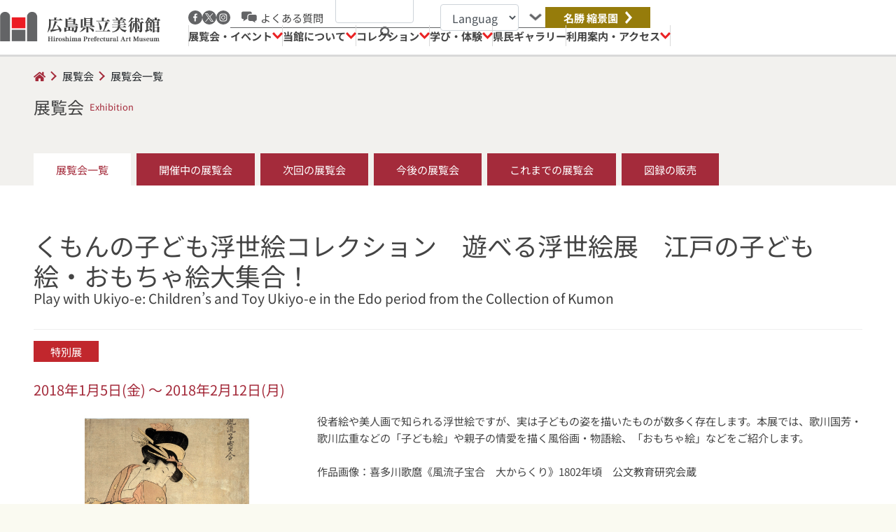

--- FILE ---
content_type: text/html; charset=UTF-8
request_url: https://www.hpam.jp/museum/exhibitions/%E3%81%8F%E3%82%82%E3%82%93%E3%81%AE%E5%AD%90%E3%81%A9%E3%82%82%E6%B5%AE%E4%B8%96%E7%B5%B5%E3%82%B3%E3%83%AC%E3%82%AF%E3%82%B7%E3%83%A7%E3%83%B3%E9%81%8A%E3%81%B9%E3%82%8B%E6%B5%AE%E4%B8%96%E7%B5%B5e/
body_size: 138421
content:
<!DOCTYPE html>
<html lang="ja">

<head>
  <meta name="description" content="広島ゆかりの美術作品、日本とアジアの工芸作品、ダリの「ヴィーナスの夢」など1920～30年代の美術作品をテーマにコレクションも充実。 緑ゆたかな名勝 縮景園に隣接しており、展覧会と合わせて四季折々の自然景観もお楽しみいただけます。">
  <meta charset="UTF-8" />
  <meta name="viewport" content="width=device-width, initial-scale=1.0">
  <meta http-equiv="X-UA-Compatible" content="ie=edge">
  <title>くもんの子ども浮世絵コレクション　遊べる浮世絵展　江戸の子ども絵・おもちゃ絵大集合！ | 広島県立美術館</title>
  <link rel="stylesheet" href="/css/bootstrap/bootstrap.min.css">
  <link rel="stylesheet" href="/webfonts/all.min.css">
  <link rel="stylesheet" href="https://www.hpam.jp/museum/wp-content/themes/twentynineteen/assets/vendor/swiper.min.css">
  <link rel="stylesheet" href="/css/hpam/common.css">
        <link rel="stylesheet" href="/cmn/css/new_hpam.css">  <link rel="stylesheet" href="https://www.hpam.jp/museum/wp-content/themes/twentynineteen/assets/css/common-menu.css">
  <link rel="stylesheet" href="https://www.hpam.jp/museum/wp-content/themes/twentynineteen/assets/css/top-page.css">
  <link rel="shortcut icon" href="https://www.hpam.jp/museum/wp-content/themes/twentynineteen/favicon.ico">
  <script src="/js/jquery-3.3.1.min.js"></script>
  <script src="/js/common.js?20190425"></script>
  <!-- Google Tag Manager -->
  <script>
    (function(w, d, s, l, i) {
      w[l] = w[l] || [];
      w[l].push({
        'gtm.start': new Date().getTime(),
        event: 'gtm.js'
      });
      var f = d.getElementsByTagName(s)[0],
        j = d.createElement(s),
        dl = l != 'dataLayer' ? '&l=' + l : '';
      j.async = true;
      j.src =
        'https://www.googletagmanager.com/gtm.js?id=' + i + dl;
      f.parentNode.insertBefore(j, f);
    })(window, document, 'script', 'dataLayer', 'GTM-KQFWR5J');
  </script>
  <!-- End Google Tag Manager -->
</head>

<body id="body" class="exhibitions-template-default single single-exhibitions postid-2605 wp-embed-responsive singular image-filters-enabled">
  <header class="common-reset">
    <div class="l-pc-nav">
      <div class="l-nav-flex content-width">
        <h1 class="l-nav-logo"><a href="https://www.hpam.jp/museum/"><img src="https://www.hpam.jp/museum/wp-content/themes/twentynineteen/assets/img/title_sp_logo.png" alt="広島県立美術館のロゴ"></a></h1>
        <div class="l-nav__wrapper">
          <div class="l-nav-top">
            <div class="l-sns">
              <ul>
                <li><a href="https://ja-jp.facebook.com/HiroshimaPrefecturalArtMuseum" target="_blank" rel="noopener noreferrer" class="top-page-link">
                    <svg width="20" height="20" viewBox="0 0 20 20" fill="none" xmlns="http://www.w3.org/2000/svg">
                      <path d="M10 0C4.47715 0 0 4.47715 0 10C0 15.5229 4.47715 20 10 20C15.5229 20 20 15.5229 20 10C20 4.47715 15.5229 0 10 0ZM12.7817 6.24449L11.7232 6.24496C10.8933 6.24496 10.7326 6.63934 10.7326 7.21809V8.49426H12.712L12.4542 10.4931H10.7326V15.622H8.66848V10.4931H6.9425V8.49426H8.66848V7.02016C8.66848 5.30949 9.71324 4.37797 11.2393 4.37797C11.9703 4.37797 12.5986 4.43238 12.7817 4.45672L12.7817 6.24449Z" fill="#636466" />
                    </svg>
                  </a></li>
                <li><a href="https://twitter.com/H_pref/" target="_blank" rel="noopener noreferrer" class="top-page-link"><svg width="20" height="20" viewBox="0 0 20 20" fill="none" xmlns="http://www.w3.org/2000/svg">
                      <circle cx="10" cy="10" r="10" fill="#636466" />
                      <path d="M11.1416 9.08118L15.6089 4H14.5503L10.6714 8.41192L7.57328 4H4L8.68492 10.6716L4 16H5.05866L9.15491 11.3409L12.4267 16H16L11.1414 9.08118H11.1416ZM9.69165 10.7304L9.21697 10.066L5.44011 4.77981H7.06615L10.1141 9.04596L10.5888 9.71031L14.5508 15.2557H12.9248L9.69165 10.7306V10.7304Z" fill="white" />
                    </svg></a></li>
                <li><a href="https://www.instagram.com/hiroshima_pref_art_museum/" target="_blank" rel="noopener noreferrer" class="top-page-link"><svg width="20" height="20" viewBox="0 0 20 20" fill="none" xmlns="http://www.w3.org/2000/svg">
                      <circle cx="10" cy="10" r="10" fill="#636466" />
                      <path d="M12.2074 4.5H7.60868C5.8918 4.5 4.5 5.8918 4.5 7.60868V12.3913C4.5 14.1082 5.8918 15.5 7.60868 15.5H12.2073C13.9243 15.5 15.316 14.1082 15.316 12.3913V7.60868C15.3161 5.8918 13.9243 4.5 12.2074 4.5ZM5.60367 7.60868C5.60367 6.50307 6.50307 5.60367 7.60868 5.60367H12.2073C13.313 5.60367 14.2124 6.50307 14.2124 7.60868V12.3913C14.2124 13.4969 13.313 14.3963 12.2073 14.3963H7.60868C6.50307 14.3963 5.60367 13.4969 5.60367 12.3913V7.60868Z" fill="white" />
                      <path d="M9.90793 12.8329C11.4699 12.8329 12.7407 11.5621 12.7407 10.0001C12.7407 8.43814 11.4699 7.1673 9.90793 7.1673C8.34597 7.1673 7.0752 8.43814 7.0752 10.0001C7.0752 11.5621 8.34595 12.8329 9.90793 12.8329ZM9.90793 8.05024C10.9831 8.05024 11.8577 8.92496 11.8577 10.0001C11.8577 11.0753 10.9831 11.95 9.90793 11.95C8.83281 11.95 7.95814 11.0753 7.95814 10.0001C7.95814 8.92496 8.83279 8.05024 9.90793 8.05024Z" fill="white" />
                      <path d="M12.8231 7.71923C13.1736 7.71923 13.4577 7.43508 13.4577 7.08456C13.4577 6.73404 13.1736 6.44989 12.8231 6.44989C12.4726 6.44989 12.1885 6.73404 12.1885 7.08456C12.1885 7.43508 12.4726 7.71923 12.8231 7.71923Z" fill="white" />
                    </svg></a></li>
              </ul>
            </div>
            <div class="l-faq">
              <a href="https://www.hpam.jp/museum/qa.html" class="top-page-link"><svg width="22" height="17" viewBox="0 0 22 16" fill="none" xmlns="http://www.w3.org/2000/svg" class="top-page-link">
                  <path d="M14.6592 3.30946V2.09893C14.6592 0.939697 13.6011 0 12.2949 0H2.36433C1.05814 0 0 0.939697 0 2.09893V8.67124C0 9.83047 1.05814 10.7702 2.36433 10.7702H3.23516L2.52727 13.9117L7.36997 10.7702H8.27777V6.58636C8.27777 4.77963 9.9335 3.30946 11.9691 3.30946H14.6592Z" fill="#636466" />
                  <path d="M19.3721 4.48669H11.9689C10.6627 4.48669 9.60449 5.42639 9.60449 6.58563V11.3012C9.60449 12.4604 10.6627 13.4001 11.9689 13.4001H15.6372L19.6446 16L19.0589 13.4001H19.3721C20.6779 13.4001 21.7365 12.4604 21.7365 11.3012V6.58559C21.7365 5.42635 20.6779 4.48669 19.3721 4.48669Z" fill="#636466" />
                </svg>よくある質問</a>
            </div>
            <div class="search text-center mb-3 l-search">
              <form id="form" action="https://www.hpam.jp/museum/" method="get">
                <input type="text" name="s" class="form-control w-75">
                <button type="submit"><svg width="16" height="16" viewBox="0 0 16 16" fill="none" xmlns="http://www.w3.org/2000/svg">
                    <path d="M1.94427 1.9438C3.23674 0.650392 4.94273 -0.000967648 6.63657 1.07895e-06C8.33084 -0.000967648 10.0364 0.650392 11.3288 1.9438C12.6222 3.23627 13.2741 4.94226 13.2721 6.63559C13.2736 7.81866 12.9484 9.00323 12.3176 10.053L15.5309 13.2663C16.1564 13.8918 16.1564 14.9054 15.5309 15.5309C14.9059 16.1564 13.8918 16.1564 13.2668 15.5309L10.053 12.3171C9.0037 12.9484 7.81866 13.2731 6.63657 13.2717C4.94276 13.2731 3.23674 12.6218 1.9443 11.3283C0.651364 10.0359 -0.000463486 8.33034 0.000973701 6.63556C-0.000995636 4.94226 0.651333 3.23627 1.94427 1.9438ZM3.75626 9.51687C4.55458 10.3147 5.58972 10.7083 6.63657 10.7102C7.68342 10.7083 8.71805 10.3147 9.51737 9.51687C10.3152 8.71758 10.7088 7.68291 10.7107 6.63559C10.7088 5.58924 10.3152 4.55411 9.51737 3.75529C8.71808 2.95746 7.68342 2.56391 6.63657 2.56194C5.58972 2.56391 4.55458 2.95743 3.75576 3.75529C2.95793 4.55411 2.56438 5.58924 2.56241 6.63559C2.56438 7.68295 2.95793 8.71758 3.75626 9.51687Z" fill="#636466" />
                  </svg></button>
              </form>
            </div>
            <div class="language mb-4 l-language">
              <!-- GTranslate: https://gtranslate.io/ -->
              <div class="l-language__inner">
                <select onchange="doGTranslate(this);" class="form-control w-75" id="gtranslate_selector">
                  <option value="">Language</option>
                  <option value="ja|ja">Japanese</option>
                  <option value="ja|zh-CN">Chinese (Simplified)</option>
                  <option value="ja|en">English</option>
                  <option value="ja|ko">Korean</option>
                </select>
              </div>
              <style type="text/css">
                #goog-gt-tt {
                  display: none !important;
                }

                .goog-te-banner-frame {
                  display: none !important;
                }

                .goog-te-menu-value:hover {
                  text-decoration: none !important;
                }

                .goog-text-highlight {
                  background-color: transparent !important;
                  box-shadow: none !important;
                }

                body {
                  top: 0 !important;
                }

                #google_translate_element2 {
                  display: none !important;
                }
              </style>
              <div id="google_translate_element2"></div>
              <script type="text/javascript">
                function googleTranslateElementInit2() {
                  new google.translate.TranslateElement({
                    pageLanguage: 'ja',
                    autoDisplay: false
                  }, 'google_translate_element2');
                  var cookie = readCookie('googtrans');
                  if (cookie) {
                    changeLang(cookie.split('/')[2]);
                  } else {
                    changeLang(null);
                  }
                }
              </script>
              <script type="text/javascript" src="//translate.google.com/translate_a/element.js?cb=googleTranslateElementInit2"></script>


              <script type="text/javascript">
                function GTranslateGetCurrentLang() {
                  var keyValue = document['cookie'].match('(^|;) ?googtrans=([^;]*)(;|$)');
                  return keyValue ? keyValue[2].split('/')[2] : null;
                }

                function GTranslateFireEvent(element, event) {
                  try {
                    if (document.createEventObject) {
                      var evt = document.createEventObject();
                      element.fireEvent('on' + event, evt)
                    } else {
                      var evt = document.createEvent('HTMLEvents');
                      evt.initEvent(event, true, true);
                      element.dispatchEvent(evt)
                    }
                  } catch (e) {}
                }

                function doGTranslate(lang_pair) {
                  if (lang_pair.value) lang_pair = lang_pair.value;
                  if (lang_pair == '') return;
                  var lang = lang_pair.split('|')[1];
                  if (GTranslateGetCurrentLang() == null && lang == lang_pair.split('|')[0]) return;
                  var teCombo;
                  var sel = document.getElementsByTagName('select');
                  for (var i = 0; i < sel.length; i++)
                    if (/goog-te-combo/.test(sel[i].className)) {
                      teCombo = sel[i];
                      break;
                    }
                  if (document.getElementById('google_translate_element2') == null || document.getElementById('google_translate_element2').innerHTML.length == 0 || teCombo.length == 0 || teCombo.innerHTML.length == 0) {
                    setTimeout(function() {
                      doGTranslate(lang_pair)
                    }, 500)
                  } else {
                    teCombo.value = lang;
                    GTranslateFireEvent(teCombo, 'change');
                    GTranslateFireEvent(teCombo, 'change')
                  }
                  changeLang(lang);
                }

                function readCookie(name) {
                  var c = document.cookie.split('; '),
                    cookies = {},
                    i, C;

                  for (i = c.length - 1; i >= 0; i--) {
                    C = c[i].split('=');
                    cookies[C[0]] = C[1];
                  }

                  return cookies[name];
                }

                function changeLang(lang) {
                  $('.ja').hide();
                  $('.cn').hide();
                  $('.en').hide();
                  $('.ko').hide();
                  switch (lang) {
                    case 'zh-CN':
                      $('.cn').show();
                      break;
                    case 'en':
                      $('.en').show();
                      break;
                    case 'ko':
                      $('.ko').show();
                      break;
                    default:
                      $('.ja').show();
                      break;
                  }
                }
              </script>

            </div>
            <a href="https://shukkeien.jp/" class="l-garden" target="_blank" rel="noopener noreferrer" class="top-page-link">名勝 縮景園<svg width="10" height="18" viewBox="0 0 10 18" fill="none" xmlns="http://www.w3.org/2000/svg">
                <path d="M-6.76451e-07 2.5246L5.61785 8.99933L-1.10383e-07 15.4747L2.19107 18L10 8.99933L2.19107 -9.57749e-08L-6.76451e-07 2.5246Z" fill="white" />
              </svg>
            </a>
          </div>
          <div class="l-nav-bottom">
            <div class="l-nav-bottom__inner">
              <div class="l-nav">
                <ul class="l-nav__lists">
                  <li class="l-nav__list">
                    <div class="l-nav__list-wrapper l-nav__list-first">
                      <a href="#" tabindex="0" class="l-nav-under-bar top-page-link">
                        展覧会・イベント
                        <svg width="15" height="10" viewBox="0 0 15 10" fill="none" xmlns="http://www.w3.org/2000/svg" role="img" aria-hidden="true">
                          <path d="M12.8962 0L7.50056 5.61785L2.10439 0L0 2.19107L7.50056 10L15 2.19107L12.8962 0Z" fill="#EA2224" />
                        </svg>
                      </a>
                    </div>
                    <div class="dropdown__lists content-width">
                      <div class="dropdown__list--center-wrap">
                        <div class="dropdown__list--center">
                          <div class="dropdown__list-major-title">
                            <p>exhibition<br>&event</p>
                            <p>展覧会・イベント</p>
                          </div>
                          <div class="dropdown__list-group">
                            <div>
                              <a href="https://www.hpam.jp/museum/exhibitions/index.html" class="dropdown__list-title top-page-link">展覧会</a>
                              <ul class="dropdown__lists-inner">
                                <li class="dropdown__list"><a href="https://www.hpam.jp/museum/exhibitions/index.html" class="top-page-link">展覧会一覧</a></li>
                                <li class="dropdown__list"><a href="https://www.hpam.jp/museum/exhibitions/now.html" class="top-page-link">開催中の展覧会</a></li>
                                <li class="dropdown__list"><a href="https://www.hpam.jp/museum/exhibitions/next.html" class="top-page-link">次回の展覧会</a></li>
                                <li class="dropdown__list"><a href="https://www.hpam.jp/museum/exhibitions/future.html" class="top-page-link">今後の展覧会</a></li>
                                <li class="dropdown__list"><a href="https://www.hpam.jp/museum/exhibitions/old.html" class="top-page-link">これまでの展覧会</a></li>
                                <li class="dropdown__list"><a href="https://www.hpam.jp/museum/exhibitions/book.html" class="top-page-link">図録の販売</a></li>
                              </ul>
                            </div>
                            <div>
                              <a href="https://www.hpam.jp/museum/schedule/index.html" class="dropdown__list-title top-page-link">イベント</a>
                              <ul class="dropdown__lists-inner">
                                <li class="dropdown__list"><a href="https://www.hpam.jp/museum/schedule/index.html" class="top-page-link">イベントスケジュール</a></li>
                              </ul>
                            </div>
                          </div>
                        </div>

                        <a href="#" tabindex="0" class="dropdown__list-close">閉じる
                          <svg width="15" height="10" viewBox="0 0 15 10" fill="none" xmlns="http://www.w3.org/2000/svg" role="img" aria-hidden="true">
                            <path d="M12.8962 0L7.50056 5.61785L2.10439 0L0 2.19107L7.50056 10L15 2.19107L12.8962 0Z" fill="currentColor" />
                          </svg>
                        </a>
                      </div>
                    </div>
                  </li>
                  <li class="l-nav__list">
                    <div class="l-nav__list-wrapper"><a href="#" tabindex="0" class="l-nav-under-bar top-page-link">当館について
                        <svg width="15" height="10" viewBox="0 0 15 10" fill="none" xmlns="http://www.w3.org/2000/svg" role="img" aria-hidden="true">
                          <path d="M12.8962 0L7.50056 5.61785L2.10439 0L0 2.19107L7.50056 10L15 2.19107L12.8962 0Z" fill="#EA2224" />
                        </svg></a></div>
                    <div class="dropdown__lists content-width">
                      <div class="dropdown__list--center-wrap">
                        <div class="dropdown__list--center">
                          <div class="dropdown__list-major-title">
                            <p>about</p>
                            <p>当館について</p>
                          </div>
                          <div class="dropdown__list-group">
                            <div>
                              <ul class="dropdown__lists-inner">
                                <li class="dropdown__list"><a href="https://www.hpam.jp/museum/about/index.html" class="top-page-link">当館について</a></li>
                                <li class="dropdown__list"><a href="https://www.hpam.jp/museum/about/nenpoh.html" class="top-page-link">年報</a></li>
                                <li class="dropdown__list"><a href="https://www.hpam.jp/museum/about/bulletin.html" class="top-page-link">研究紀要</a></li>
                                <li class="dropdown__list"><a href="https://www.hpam.jp/museum/about/hometown-tax.html" class="top-page-link">ふるさと納税のお願い</a></li>
                              </ul>
                            </div>
                          </div>
                        </div>
                        <a href="#" tabindex="0" class="dropdown__list-close">閉じる
                          <svg width="15" height="10" viewBox="0 0 15 10" fill="none" xmlns="http://www.w3.org/2000/svg" role="img" aria-hidden="true">
                            <path d="M12.8962 0L7.50056 5.61785L2.10439 0L0 2.19107L7.50056 10L15 2.19107L12.8962 0Z" fill="currentColor" />
                          </svg>
                        </a>
                      </div>
                    </div>
                  </li>
                  <li class="l-nav__list">
                    <div class="l-nav__list-wrapper"><a href="#" tabindex="0" class="l-nav-under-bar top-page-link">コレクション
                        <svg width="15" height="10" viewBox="0 0 15 10" fill="none" xmlns="http://www.w3.org/2000/svg" role="img" aria-hidden="true">
                          <path d="M12.8962 0L7.50056 5.61785L2.10439 0L0 2.19107L7.50056 10L15 2.19107L12.8962 0Z" fill="#EA2224" />
                        </svg></a></div>
                    <div class="dropdown__lists content-width">
                      <div class="dropdown__list--center-wrap">
                        <div class="dropdown__list--center">
                          <div class="dropdown__list-major-title">
                            <p>collection</p>
                            <p>コレクション</p>
                          </div>
                          <div class="dropdown__list-group">
                            <div>
                              <ul class="dropdown__lists-inner">
                                <li class="dropdown__list"><a href="https://www.hpam.jp/museum/selection" class="top-page-link">コレクション選</a></li>
                                <li class="dropdown__list"><a href="https://www.hpam.jp/museum/collection" class="top-page-link">所蔵作品検索</a></li>
                                <li class="dropdown__list"><a href="https://www.hpam.jp/vr/vg/" class="top-page-link">バーチャルギャラリー</a></li>
                              </ul>
                            </div>
                          </div>
                        </div>
                        <a href="#" tabindex="0" class="dropdown__list-close">閉じる
                          <svg width="15" height="10" viewBox="0 0 15 10" fill="none" xmlns="http://www.w3.org/2000/svg" role="img" aria-hidden="true">
                            <path d="M12.8962 0L7.50056 5.61785L2.10439 0L0 2.19107L7.50056 10L15 2.19107L12.8962 0Z" fill="currentColor" />
                          </svg>
                        </a>
                      </div>
                    </div>
                  </li>
                  <li class="l-nav__list">
                    <div class="l-nav__list-wrapper"><a href="#" tabindex="0" class="l-nav-under-bar top-page-link">学び・体験
                        <svg width="15" height="10" viewBox="0 0 15 10" fill="none" xmlns="http://www.w3.org/2000/svg" role="img" aria-hidden="true">
                          <path d="M12.8962 0L7.50056 5.61785L2.10439 0L0 2.19107L7.50056 10L15 2.19107L12.8962 0Z" fill="#EA2224" />
                        </svg>
                      </a></div>
                    <div class="dropdown__lists content-width">
                      <div class="dropdown__list--center-wrap">
                        <div class="dropdown__list--center">
                          <div class="dropdown__list-major-title">
                            <p>education</p>
                            <p>学び・体験</p>
                          </div>
                          <div class="dropdown__list-group">
                            <div>
                              <a href="https://www.hpam.jp/museum/education/demae.html" class="dropdown__list-title top-page-link">教育プログラム</a>
                              <ul class="dropdown__lists-inner">
                                <li class="dropdown__list"><a href="https://www.hpam.jp/museum/education/demae.html" class="top-page-link">出張講座</a></li>
                                <li class="dropdown__list"><a href="https://www.hpam.jp/museum/education/kyozai.html" class="top-page-link">アートカード</a></li>
                                <li class="dropdown__list"><a href="https://www.hpam.jp/museum/education/kyozai2.html" class="top-page-link">ジュニア鑑賞ガイドブック</a></li>
                                <li class="dropdown__list"><a href="https://www.hpam.jp/museum/education/museum.html" class="top-page-link">博物館実習</a></li>
                                <li class="dropdown__list"><a href="https://www.hpam.jp/museum/education/educational.html" class="top-page-link">教育団体への制度</a></li>
                                <li class="dropdown__list"><a href="https://www.hpam.jp/museum/education/history.html" class="top-page-link">これまでの実績</a></li>
                              </ul>
                            </div>
                            <div>
                              <a href="https://www.hpam.jp/museum/special/children.html" class="dropdown__list-title top-page-link">体験</a>
                              <ul class="dropdown__lists-inner">
                                <li class="dropdown__list"><a href="https://www.hpam.jp/museum/special/children.html" class="top-page-link">子供と楽しむ美術館</a></li>
                                <li class="dropdown__list"><a href="https://www.hpam.jp/museum/puzzle" class="top-page-link">ジグソーパズル</a></li>
                              </ul>
                            </div>
                          </div>
                        </div>
                      </div>
                      <a href="#" tabindex="0" class="dropdown__list-close">閉じる
                        <svg width="15" height="10" viewBox="0 0 15 10" fill="none" xmlns="http://www.w3.org/2000/svg" role="img" aria-hidden="true">
                          <path d="M12.8962 0L7.50056 5.61785L2.10439 0L0 2.19107L7.50056 10L15 2.19107L12.8962 0Z" fill="currentColor" />
                        </svg>
                      </a>
                    </div>
                  </li>
                  <li class="l-nav__list">
                    <div class="l-nav__list-wrapper"><a href="https://www.hpam.jp/museum/gallery/index.html" class="l-nav-under-bar top-page-link">県民ギャラリー</a></div>
                  </li>
                  <li class="l-nav__list">
                    <div class="l-nav__list-wrapper"><a href="#" tabindex="0" class="l-nav-under-bar top-page-link">利用案内・アクセス
                        <svg width="15" height="10" viewBox="0 0 15 10" fill="none" xmlns="http://www.w3.org/2000/svg" role="img" aria-hidden="true">
                          <path d="M12.8962 0L7.50056 5.61785L2.10439 0L0 2.19107L7.50056 10L15 2.19107L12.8962 0Z" fill="#EA2224" />
                        </svg>
                      </a></div>
                    <div class="dropdown__lists content-width">
                      <div class="dropdown__list--center-wrap">
                        <div class="dropdown__list--center">
                          <div class="dropdown__list-major-title">
                            <p>utilization<br>&access</p>
                            <p>利用案内・アクセス</p>
                          </div>
                          <div class="dropdown__list-group">
                            <div>
                              <a href="https://www.hpam.jp/museum/utilization/index.html" class="dropdown__list-title top-page-link">利用案内</a>
                              <ul class="dropdown__lists-inner">
                                <li class="dropdown__list"><a href="https://www.hpam.jp/museum/utilization/index.html" class="top-page-link">開館時間・観覧料</a></li>
                                <li class="dropdown__list"><a href="https://www.hpam.jp/museum/utilization/floor.html" class="top-page-link">フロアガイド</a></li>
                                <li class="dropdown__list"><a href="https://www.hpam.jp/museum/utilization/barrierfree.html" class="top-page-link">バリアフリー・子育て応援</a></li>
                                <li class="dropdown__list"><a href="https://www.hpam.jp/museum/utilization/gallery.html" class="top-page-link">県民ギャラリーのご利用</a></li>
                                <li class="dropdown__list"><a href="https://www.hpam.jp/museum/utilization/hall.html" class="top-page-link">講堂のご利用</a></li>
                              </ul>
                            </div>
                            <div>
                              <a href="https://www.hpam.jp/museum/shop/index.html" class="dropdown__list-title top-page-link">レストラン・ショップ</a>
                              <ul class="dropdown__lists-inner">
                                <li class="dropdown__list"><a href="https://www.hpam.jp/museum/shop/index.html" class="top-page-link">レストラン</a></li>
                                <li class="dropdown__list"><a href="https://www.hpam.jp/museum/shop/tearoom.html" class="top-page-link">ティールーム</a></li>
                                <li class="dropdown__list"><a href="https://www.hpam.jp/museum/shop/musiamshop.html" class="top-page-link">ミュージアムショップ</a></li>
                                <li class="dropdown__list"><a href="https://www.hpam.jp/museum/shop/musiamcafe.html" class="top-page-link">ミュージアムカフェ</a></li>
                              </ul>
                            </div>
                            <div>
                              <a href="https://www.hpam.jp/museum/access/index.html" class="dropdown__list-title top-page-link">アクセス</a>
                              <ul class="dropdown__lists-inner">
                                <li class="dropdown__list"><a href="https://www.hpam.jp/museum/access/index.html" class="top-page-link">アクセス</a></li>
                                <li class="dropdown__list"><a href="https://www.hpam.jp/museum/access/spot.html" class="top-page-link">観光地へのアクセス</a></li>
                                <li class="dropdown__list"><a href="https://www.hpam.jp/museum/access/parking.html" class="top-page-link">駐車場・駐輪場</a></li>
                              </ul>
                            </div>
                          </div>
                        </div>
                      </div>
                      <a href="#" tabindex="0" class="dropdown__list-close">閉じる
                        <svg width="15" height="10" viewBox="0 0 15 10" fill="none" xmlns="http://www.w3.org/2000/svg" role="img" aria-hidden="true">
                          <path d="M12.8962 0L7.50056 5.61785L2.10439 0L0 2.19107L7.50056 10L15 2.19107L12.8962 0Z" fill="currentColor" />
                        </svg>
                      </a>
                    </div>
                  </li>
                </ul>
              </div>
            </div>
          </div>
        </div>
      </div>
    </div>

    <div class="l-header__spnav content-width">
      <div class="l-header__spnav-stay">
        <a class="l-header__spnav-logo-link l-header__spnav-logo-link-yoko" href="https://www.hpam.jp/museum/">
          <picture>
            <source srcset="https://www.hpam.jp/museum/wp-content/themes/twentynineteen/assets/img/title_sp_logo.png" alt="県立広島美術館" media="(min-width: 480px)">
            <img class="l-header__spnav-logo" src="https://www.hpam.jp/museum/wp-content/themes/twentynineteen/assets/img/logo-sp.png" alt="県立広島美術館" width="66" height="50">
          </picture>
        </a>
        <ul class="l-header__spnav-sns">
          <li>
            <a class="l-header__spnav-sns-link" href="https://ja-jp.facebook.com/HiroshimaPrefecturalArtMuseum" target="_blank" rel="noopener noreferrer" aria-label="フェイスブック">
              <svg width="30" height="30" viewBox="0 0 30 30" fill="none" xmlns="http://www.w3.org/2000/svg" role="img" aria-hidden="true">
                <path d="M15 0C6.71572 0 0 6.71572 0 15C0 23.2843 6.71572 30 15 30C23.2843 30 30 23.2843 30 15C30 6.71572 23.2843 0 15 0ZM19.1725 9.36674L17.5849 9.36744C16.34 9.36744 16.0989 9.959 16.0989 10.8271V12.7414H19.0679L18.6813 15.7397H16.0989V23.433H13.0027V15.7397H10.4137V12.7414H13.0027V10.5302C13.0027 7.96424 14.5699 6.56695 16.859 6.56695C17.9555 6.56695 18.8978 6.64857 19.1726 6.68508V9.36674H19.1725Z" fill="#636466" />
              </svg>
            </a>
          </li>
          <li>
            <a class="l-header__spnav-sns-link" href="https://twitter.com/H_pref/" target="_blank" rel="noopener noreferrer" aria-label="ツイッター・エックス">
              <svg width="30" height="30" viewBox="0 0 30 30" fill="none" xmlns="http://www.w3.org/2000/svg" role="img" aria-hidden="true">
                <circle cx="15" cy="15" r="15" fill="#636466" />
                <path d="M16.7124 13.6218L23.4133 6H21.8255L16.0071 12.6179L11.3599 6H6L13.0274 16.0074L6 24H7.58799L13.7324 17.0113L18.6401 24H24L16.7121 13.6218H16.7124ZM14.5375 16.0956L13.8255 15.0991L8.16016 7.16971H10.5992L15.1712 13.5689L15.8832 14.5655L21.8262 22.8835H19.3871L14.5375 16.096V16.0956Z" fill="white" />
              </svg>
            </a>
          </li>
          <li>
            <a class="l-header__spnav-sns-link" href="https://www.instagram.com/hiroshima_pref_art_museum/" target="_blank" rel="noopener noreferrer" aria-label="インスタグラム">
              <svg width="30" height="30" viewBox="0 0 30 30" fill="none" xmlns="http://www.w3.org/2000/svg" role="img" aria-hidden="true">
                <circle cx="15" cy="15" r="15" fill="#636466" />
                <path d="M18.3111 6.75H11.413C8.8377 6.75 6.75 8.8377 6.75 11.413V18.587C6.75 21.1623 8.8377 23.25 11.413 23.25H18.311C20.8864 23.25 22.974 21.1623 22.974 18.587V11.413C22.9741 8.8377 20.8864 6.75 18.3111 6.75ZM8.40551 11.413C8.40551 9.75461 9.75461 8.40551 11.413 8.40551H18.311C19.9694 8.40551 21.3185 9.75461 21.3185 11.413V18.587C21.3185 20.2454 19.9694 21.5945 18.311 21.5945H11.413C9.75461 21.5945 8.40551 20.2454 8.40551 18.587V11.413Z" fill="white" />
                <path d="M14.8624 19.2491C17.2054 19.2491 19.1115 17.3429 19.1115 15C19.1115 12.657 17.2054 10.7507 14.8624 10.7507C12.5195 10.7507 10.6133 12.657 10.6133 15C10.6133 17.3429 12.5194 19.2491 14.8624 19.2491ZM14.8624 12.0751C16.4751 12.0751 17.7871 13.3872 17.7871 15C17.7871 16.6127 16.4751 17.9248 14.8624 17.9248C13.2497 17.9248 11.9377 16.6127 11.9377 15C11.9377 13.3872 13.2497 12.0751 14.8624 12.0751Z" fill="white" />
                <path d="M19.2351 11.5788C19.7609 11.5788 20.1871 11.1525 20.1871 10.6267C20.1871 10.101 19.7609 9.67474 19.2351 9.67474C18.7094 9.67474 18.2832 10.101 18.2832 10.6267C18.2832 11.1525 18.7094 11.5788 19.2351 11.5788Z" fill="white" />
              </svg>
            </a>
          </li>
        </ul>
      </div>
      <button id="js-hamburger" type="button" class="l-header__spnav-hamburger js-button" aria-controls="navigation" aria-expanded="false" aria-label="メニューを開く">
        <span class="l-header__spnav-hamburger-line"></span>
      </button>
      <nav class="l-header__spnav-menu js-nav-area" aria-hidden="true">
        <div class="l-header__spnav-stay">
          <a class="l-header__spnav-logo-link" href="https://www.hpam.jp/museum/">
            <img class="l-header__spnav-logo" src="https://www.hpam.jp/museum/wp-content/themes/twentynineteen/assets/img/logo-sp.png" alt="県立広島美術館" width="66" height="50">
          </a>
          <ul class="l-header__spnav-sns">
            <li>
              <a class="l-header__spnav-sns-link" href="https://ja-jp.facebook.com/HiroshimaPrefecturalArtMuseum" target="_blank" rel="noopener noreferrer" aria-label="フェイスブック">
                <svg width="30" height="30" viewBox="0 0 30 30" fill="none" xmlns="http://www.w3.org/2000/svg" role="img" aria-hidden="true">
                  <path d="M15 0C6.71572 0 0 6.71572 0 15C0 23.2843 6.71572 30 15 30C23.2843 30 30 23.2843 30 15C30 6.71572 23.2843 0 15 0ZM19.1725 9.36674L17.5849 9.36744C16.34 9.36744 16.0989 9.959 16.0989 10.8271V12.7414H19.0679L18.6813 15.7397H16.0989V23.433H13.0027V15.7397H10.4137V12.7414H13.0027V10.5302C13.0027 7.96424 14.5699 6.56695 16.859 6.56695C17.9555 6.56695 18.8978 6.64857 19.1726 6.68508V9.36674H19.1725Z" fill="#636466" />
                </svg>
              </a>
            </li>
            <li>
              <a class="l-header__spnav-sns-link" href="https://twitter.com/H_pref/" target="_blank" rel="noopener noreferrer" aria-label="ツイッター・エックス">
                <svg width="30" height="30" viewBox="0 0 30 30" fill="none" xmlns="http://www.w3.org/2000/svg" role="img" aria-hidden="true">
                  <circle cx="15" cy="15" r="15" fill="#636466" />
                  <path d="M16.7124 13.6218L23.4133 6H21.8255L16.0071 12.6179L11.3599 6H6L13.0274 16.0074L6 24H7.58799L13.7324 17.0113L18.6401 24H24L16.7121 13.6218H16.7124ZM14.5375 16.0956L13.8255 15.0991L8.16016 7.16971H10.5992L15.1712 13.5689L15.8832 14.5655L21.8262 22.8835H19.3871L14.5375 16.096V16.0956Z" fill="white" />
                </svg>
              </a>
            </li>
            <li>
              <a class="l-header__spnav-sns-link" href="https://www.instagram.com/hiroshima_pref_art_museum/" target="_blank" rel="noopener noreferrer" aria-label="インスタグラム">
                <svg width="30" height="30" viewBox="0 0 30 30" fill="none" xmlns="http://www.w3.org/2000/svg" role="img" aria-hidden="true">
                  <circle cx="15" cy="15" r="15" fill="#636466" />
                  <path d="M18.3111 6.75H11.413C8.8377 6.75 6.75 8.8377 6.75 11.413V18.587C6.75 21.1623 8.8377 23.25 11.413 23.25H18.311C20.8864 23.25 22.974 21.1623 22.974 18.587V11.413C22.9741 8.8377 20.8864 6.75 18.3111 6.75ZM8.40551 11.413C8.40551 9.75461 9.75461 8.40551 11.413 8.40551H18.311C19.9694 8.40551 21.3185 9.75461 21.3185 11.413V18.587C21.3185 20.2454 19.9694 21.5945 18.311 21.5945H11.413C9.75461 21.5945 8.40551 20.2454 8.40551 18.587V11.413Z" fill="white" />
                  <path d="M14.8624 19.2491C17.2054 19.2491 19.1115 17.3429 19.1115 15C19.1115 12.657 17.2054 10.7507 14.8624 10.7507C12.5195 10.7507 10.6133 12.657 10.6133 15C10.6133 17.3429 12.5194 19.2491 14.8624 19.2491ZM14.8624 12.0751C16.4751 12.0751 17.7871 13.3872 17.7871 15C17.7871 16.6127 16.4751 17.9248 14.8624 17.9248C13.2497 17.9248 11.9377 16.6127 11.9377 15C11.9377 13.3872 13.2497 12.0751 14.8624 12.0751Z" fill="white" />
                  <path d="M19.2351 11.5788C19.7609 11.5788 20.1871 11.1525 20.1871 10.6267C20.1871 10.101 19.7609 9.67474 19.2351 9.67474C18.7094 9.67474 18.2832 10.101 18.2832 10.6267C18.2832 11.1525 18.7094 11.5788 19.2351 11.5788Z" fill="white" />
                </svg>
              </a>
            </li>
          </ul>
        </div>
        <div class="l-header__spnav-inner">
          <ul class="l-header__spnav-menu-list">
            <li class="l-header__spnav-menu-item">
              <button type="button" class="l-header__spnav-submenu-trigger js-nav-menu-trigger" aria-expanded="false" aria-controls="menu1">
                展覧会・イベント
                <svg width="15" height="10" viewBox="0 0 15 10" fill="none" xmlns="http://www.w3.org/2000/svg" role="img" aria-hidden="true">
                  <path d="M12.8962 0L7.50056 5.61785L2.10439 0L0 2.19107L7.50056 10L15 2.19107L12.8962 0Z" fill="#EA2224" />
                </svg>
              </button>
              <ul id="menu1" class="l-header__spnav-submenu-wrap js-nav-menu-list">
                <li class="l-header__spnav-menu-item">
                  <a href="https://www.hpam.jp/museum/exhibitions/index.html">
                    <svg width="14" height="3" viewBox="0 0 14 3" fill="none" xmlns="http://www.w3.org/2000/svg" role="img" aria-hidden="true">
                      <path d="M0 2.96001C0.0106666 2.81068 0.0159999 2.60801 0.0159999 2.35201C0.0159999 2.09601 0.0159999 1.84001 0.0159999 1.58401C0.0159999 1.32801 0.0106666 1.12535 0 0.976013C0.202667 0.98668 0.56 0.997346 1.072 1.00801C1.59467 1.01868 2.21333 1.02935 2.928 1.04001C3.65333 1.05068 4.42667 1.06135 5.248 1.07201C6.06933 1.07201 6.89067 1.07201 7.712 1.07201C8.53333 1.07201 9.30667 1.06668 10.032 1.05601C10.768 1.04535 11.4027 1.03468 11.936 1.02401C12.4693 1.01335 12.848 0.997347 13.072 0.976013C13.0613 1.11468 13.0507 1.31201 13.04 1.56801C13.04 1.82401 13.04 2.08535 13.04 2.35201C13.0507 2.60801 13.056 2.80535 13.056 2.94401C12.7893 2.93335 12.3947 2.92268 11.872 2.91201C11.36 2.90135 10.7573 2.89068 10.064 2.88001C9.38133 2.86935 8.65067 2.86401 7.872 2.86401C7.104 2.86401 6.32533 2.86401 5.536 2.86401C4.74667 2.86401 3.99467 2.86935 3.28 2.88001C2.56533 2.89068 1.92 2.90135 1.344 2.91201C0.778667 2.92268 0.330667 2.93868 0 2.96001Z" fill="#EA2224" />
                    </svg>
                    展覧会一覧
                  </a>
                </li>
                <li class="l-header__spnav-menu-item">
                  <a href="https://www.hpam.jp/museum/exhibitions/now.html">
                    <svg width="14" height="3" viewBox="0 0 14 3" fill="none" xmlns="http://www.w3.org/2000/svg" role="img" aria-hidden="true">
                      <path d="M0 2.96001C0.0106666 2.81068 0.0159999 2.60801 0.0159999 2.35201C0.0159999 2.09601 0.0159999 1.84001 0.0159999 1.58401C0.0159999 1.32801 0.0106666 1.12535 0 0.976013C0.202667 0.98668 0.56 0.997346 1.072 1.00801C1.59467 1.01868 2.21333 1.02935 2.928 1.04001C3.65333 1.05068 4.42667 1.06135 5.248 1.07201C6.06933 1.07201 6.89067 1.07201 7.712 1.07201C8.53333 1.07201 9.30667 1.06668 10.032 1.05601C10.768 1.04535 11.4027 1.03468 11.936 1.02401C12.4693 1.01335 12.848 0.997347 13.072 0.976013C13.0613 1.11468 13.0507 1.31201 13.04 1.56801C13.04 1.82401 13.04 2.08535 13.04 2.35201C13.0507 2.60801 13.056 2.80535 13.056 2.94401C12.7893 2.93335 12.3947 2.92268 11.872 2.91201C11.36 2.90135 10.7573 2.89068 10.064 2.88001C9.38133 2.86935 8.65067 2.86401 7.872 2.86401C7.104 2.86401 6.32533 2.86401 5.536 2.86401C4.74667 2.86401 3.99467 2.86935 3.28 2.88001C2.56533 2.89068 1.92 2.90135 1.344 2.91201C0.778667 2.92268 0.330667 2.93868 0 2.96001Z" fill="#EA2224" />
                    </svg>
                    開催中の展覧会
                  </a>
                </li>
                <li class="l-header__spnav-menu-item">
                  <a href="https://www.hpam.jp/museum/exhibitions/next.html">
                    <svg width="14" height="3" viewBox="0 0 14 3" fill="none" xmlns="http://www.w3.org/2000/svg" role="img" aria-hidden="true">
                      <path d="M0 2.96001C0.0106666 2.81068 0.0159999 2.60801 0.0159999 2.35201C0.0159999 2.09601 0.0159999 1.84001 0.0159999 1.58401C0.0159999 1.32801 0.0106666 1.12535 0 0.976013C0.202667 0.98668 0.56 0.997346 1.072 1.00801C1.59467 1.01868 2.21333 1.02935 2.928 1.04001C3.65333 1.05068 4.42667 1.06135 5.248 1.07201C6.06933 1.07201 6.89067 1.07201 7.712 1.07201C8.53333 1.07201 9.30667 1.06668 10.032 1.05601C10.768 1.04535 11.4027 1.03468 11.936 1.02401C12.4693 1.01335 12.848 0.997347 13.072 0.976013C13.0613 1.11468 13.0507 1.31201 13.04 1.56801C13.04 1.82401 13.04 2.08535 13.04 2.35201C13.0507 2.60801 13.056 2.80535 13.056 2.94401C12.7893 2.93335 12.3947 2.92268 11.872 2.91201C11.36 2.90135 10.7573 2.89068 10.064 2.88001C9.38133 2.86935 8.65067 2.86401 7.872 2.86401C7.104 2.86401 6.32533 2.86401 5.536 2.86401C4.74667 2.86401 3.99467 2.86935 3.28 2.88001C2.56533 2.89068 1.92 2.90135 1.344 2.91201C0.778667 2.92268 0.330667 2.93868 0 2.96001Z" fill="#EA2224" />
                    </svg>
                    次回の展覧会
                  </a>
                </li>
                <li class="l-header__spnav-menu-item">
                  <a href="https://www.hpam.jp/museum/exhibitions/future.html">
                    <svg width="14" height="3" viewBox="0 0 14 3" fill="none" xmlns="http://www.w3.org/2000/svg" role="img" aria-hidden="true">
                      <path d="M0 2.96001C0.0106666 2.81068 0.0159999 2.60801 0.0159999 2.35201C0.0159999 2.09601 0.0159999 1.84001 0.0159999 1.58401C0.0159999 1.32801 0.0106666 1.12535 0 0.976013C0.202667 0.98668 0.56 0.997346 1.072 1.00801C1.59467 1.01868 2.21333 1.02935 2.928 1.04001C3.65333 1.05068 4.42667 1.06135 5.248 1.07201C6.06933 1.07201 6.89067 1.07201 7.712 1.07201C8.53333 1.07201 9.30667 1.06668 10.032 1.05601C10.768 1.04535 11.4027 1.03468 11.936 1.02401C12.4693 1.01335 12.848 0.997347 13.072 0.976013C13.0613 1.11468 13.0507 1.31201 13.04 1.56801C13.04 1.82401 13.04 2.08535 13.04 2.35201C13.0507 2.60801 13.056 2.80535 13.056 2.94401C12.7893 2.93335 12.3947 2.92268 11.872 2.91201C11.36 2.90135 10.7573 2.89068 10.064 2.88001C9.38133 2.86935 8.65067 2.86401 7.872 2.86401C7.104 2.86401 6.32533 2.86401 5.536 2.86401C4.74667 2.86401 3.99467 2.86935 3.28 2.88001C2.56533 2.89068 1.92 2.90135 1.344 2.91201C0.778667 2.92268 0.330667 2.93868 0 2.96001Z" fill="#EA2224" />
                    </svg>
                    今後の展覧会
                  </a>
                </li>
                <li class="l-header__spnav-menu-item">
                  <a href="https://www.hpam.jp/museum/exhibitions/old.html">
                    <svg width="14" height="3" viewBox="0 0 14 3" fill="none" xmlns="http://www.w3.org/2000/svg" role="img" aria-hidden="true">
                      <path d="M0 2.96001C0.0106666 2.81068 0.0159999 2.60801 0.0159999 2.35201C0.0159999 2.09601 0.0159999 1.84001 0.0159999 1.58401C0.0159999 1.32801 0.0106666 1.12535 0 0.976013C0.202667 0.98668 0.56 0.997346 1.072 1.00801C1.59467 1.01868 2.21333 1.02935 2.928 1.04001C3.65333 1.05068 4.42667 1.06135 5.248 1.07201C6.06933 1.07201 6.89067 1.07201 7.712 1.07201C8.53333 1.07201 9.30667 1.06668 10.032 1.05601C10.768 1.04535 11.4027 1.03468 11.936 1.02401C12.4693 1.01335 12.848 0.997347 13.072 0.976013C13.0613 1.11468 13.0507 1.31201 13.04 1.56801C13.04 1.82401 13.04 2.08535 13.04 2.35201C13.0507 2.60801 13.056 2.80535 13.056 2.94401C12.7893 2.93335 12.3947 2.92268 11.872 2.91201C11.36 2.90135 10.7573 2.89068 10.064 2.88001C9.38133 2.86935 8.65067 2.86401 7.872 2.86401C7.104 2.86401 6.32533 2.86401 5.536 2.86401C4.74667 2.86401 3.99467 2.86935 3.28 2.88001C2.56533 2.89068 1.92 2.90135 1.344 2.91201C0.778667 2.92268 0.330667 2.93868 0 2.96001Z" fill="#EA2224" />
                    </svg>
                    これまでの展覧会
                  </a>
                </li>
                <li class="l-header__spnav-menu-item">
                  <a href="https://www.hpam.jp/museum/exhibitions/book.html">
                    <svg width="14" height="3" viewBox="0 0 14 3" fill="none" xmlns="http://www.w3.org/2000/svg" role="img" aria-hidden="true">
                      <path d="M0 2.96001C0.0106666 2.81068 0.0159999 2.60801 0.0159999 2.35201C0.0159999 2.09601 0.0159999 1.84001 0.0159999 1.58401C0.0159999 1.32801 0.0106666 1.12535 0 0.976013C0.202667 0.98668 0.56 0.997346 1.072 1.00801C1.59467 1.01868 2.21333 1.02935 2.928 1.04001C3.65333 1.05068 4.42667 1.06135 5.248 1.07201C6.06933 1.07201 6.89067 1.07201 7.712 1.07201C8.53333 1.07201 9.30667 1.06668 10.032 1.05601C10.768 1.04535 11.4027 1.03468 11.936 1.02401C12.4693 1.01335 12.848 0.997347 13.072 0.976013C13.0613 1.11468 13.0507 1.31201 13.04 1.56801C13.04 1.82401 13.04 2.08535 13.04 2.35201C13.0507 2.60801 13.056 2.80535 13.056 2.94401C12.7893 2.93335 12.3947 2.92268 11.872 2.91201C11.36 2.90135 10.7573 2.89068 10.064 2.88001C9.38133 2.86935 8.65067 2.86401 7.872 2.86401C7.104 2.86401 6.32533 2.86401 5.536 2.86401C4.74667 2.86401 3.99467 2.86935 3.28 2.88001C2.56533 2.89068 1.92 2.90135 1.344 2.91201C0.778667 2.92268 0.330667 2.93868 0 2.96001Z" fill="#EA2224" />
                    </svg>
                    図録の販売
                  </a>
                </li>
                <li class="l-header__spnav-menu-item">
                  <a href="https://www.hpam.jp/museum/schedule/index.html">
                    <svg width="14" height="3" viewBox="0 0 14 3" fill="none" xmlns="http://www.w3.org/2000/svg" role="img" aria-hidden="true">
                      <path d="M0 2.96001C0.0106666 2.81068 0.0159999 2.60801 0.0159999 2.35201C0.0159999 2.09601 0.0159999 1.84001 0.0159999 1.58401C0.0159999 1.32801 0.0106666 1.12535 0 0.976013C0.202667 0.98668 0.56 0.997346 1.072 1.00801C1.59467 1.01868 2.21333 1.02935 2.928 1.04001C3.65333 1.05068 4.42667 1.06135 5.248 1.07201C6.06933 1.07201 6.89067 1.07201 7.712 1.07201C8.53333 1.07201 9.30667 1.06668 10.032 1.05601C10.768 1.04535 11.4027 1.03468 11.936 1.02401C12.4693 1.01335 12.848 0.997347 13.072 0.976013C13.0613 1.11468 13.0507 1.31201 13.04 1.56801C13.04 1.82401 13.04 2.08535 13.04 2.35201C13.0507 2.60801 13.056 2.80535 13.056 2.94401C12.7893 2.93335 12.3947 2.92268 11.872 2.91201C11.36 2.90135 10.7573 2.89068 10.064 2.88001C9.38133 2.86935 8.65067 2.86401 7.872 2.86401C7.104 2.86401 6.32533 2.86401 5.536 2.86401C4.74667 2.86401 3.99467 2.86935 3.28 2.88001C2.56533 2.89068 1.92 2.90135 1.344 2.91201C0.778667 2.92268 0.330667 2.93868 0 2.96001Z" fill="#EA2224" />
                    </svg>
                    イベントスケジュール
                  </a>
                </li>
              </ul>
            </li>
            <li class="l-header__spnav-menu-item">
              <button type="button" class="l-header__spnav-submenu-trigger js-nav-menu-trigger" aria-expanded="false" aria-controls="menu2">
                当館について
                <svg width="15" height="10" viewBox="0 0 15 10" fill="none" xmlns="http://www.w3.org/2000/svg" role="img" aria-hidden="true">
                  <path d="M12.8962 0L7.50056 5.61785L2.10439 0L0 2.19107L7.50056 10L15 2.19107L12.8962 0Z" fill="#EA2224" />
                </svg>
              </button>
              <ul id="menu2" class="l-header__spnav-submenu-wrap js-nav-menu-list">
                <li class="l-header__spnav-menu-item">
                  <a href="https://www.hpam.jp/museum/about/index.html">
                    <svg width="14" height="3" viewBox="0 0 14 3" fill="none" xmlns="http://www.w3.org/2000/svg" role="img" aria-hidden="true">
                      <path d="M0 2.96001C0.0106666 2.81068 0.0159999 2.60801 0.0159999 2.35201C0.0159999 2.09601 0.0159999 1.84001 0.0159999 1.58401C0.0159999 1.32801 0.0106666 1.12535 0 0.976013C0.202667 0.98668 0.56 0.997346 1.072 1.00801C1.59467 1.01868 2.21333 1.02935 2.928 1.04001C3.65333 1.05068 4.42667 1.06135 5.248 1.07201C6.06933 1.07201 6.89067 1.07201 7.712 1.07201C8.53333 1.07201 9.30667 1.06668 10.032 1.05601C10.768 1.04535 11.4027 1.03468 11.936 1.02401C12.4693 1.01335 12.848 0.997347 13.072 0.976013C13.0613 1.11468 13.0507 1.31201 13.04 1.56801C13.04 1.82401 13.04 2.08535 13.04 2.35201C13.0507 2.60801 13.056 2.80535 13.056 2.94401C12.7893 2.93335 12.3947 2.92268 11.872 2.91201C11.36 2.90135 10.7573 2.89068 10.064 2.88001C9.38133 2.86935 8.65067 2.86401 7.872 2.86401C7.104 2.86401 6.32533 2.86401 5.536 2.86401C4.74667 2.86401 3.99467 2.86935 3.28 2.88001C2.56533 2.89068 1.92 2.90135 1.344 2.91201C0.778667 2.92268 0.330667 2.93868 0 2.96001Z" fill="#EA2224" />
                    </svg>
                    広島県立美術館について
                  </a>
                </li>
                <li class="l-header__spnav-menu-item">
                  <a href="https://www.hpam.jp/museum/about/nenpoh.html">
                    <svg width="14" height="3" viewBox="0 0 14 3" fill="none" xmlns="http://www.w3.org/2000/svg" role="img" aria-hidden="true">
                      <path d="M0 2.96001C0.0106666 2.81068 0.0159999 2.60801 0.0159999 2.35201C0.0159999 2.09601 0.0159999 1.84001 0.0159999 1.58401C0.0159999 1.32801 0.0106666 1.12535 0 0.976013C0.202667 0.98668 0.56 0.997346 1.072 1.00801C1.59467 1.01868 2.21333 1.02935 2.928 1.04001C3.65333 1.05068 4.42667 1.06135 5.248 1.07201C6.06933 1.07201 6.89067 1.07201 7.712 1.07201C8.53333 1.07201 9.30667 1.06668 10.032 1.05601C10.768 1.04535 11.4027 1.03468 11.936 1.02401C12.4693 1.01335 12.848 0.997347 13.072 0.976013C13.0613 1.11468 13.0507 1.31201 13.04 1.56801C13.04 1.82401 13.04 2.08535 13.04 2.35201C13.0507 2.60801 13.056 2.80535 13.056 2.94401C12.7893 2.93335 12.3947 2.92268 11.872 2.91201C11.36 2.90135 10.7573 2.89068 10.064 2.88001C9.38133 2.86935 8.65067 2.86401 7.872 2.86401C7.104 2.86401 6.32533 2.86401 5.536 2.86401C4.74667 2.86401 3.99467 2.86935 3.28 2.88001C2.56533 2.89068 1.92 2.90135 1.344 2.91201C0.778667 2.92268 0.330667 2.93868 0 2.96001Z" fill="#EA2224" />
                    </svg>
                    年報
                  </a>
                </li>
                <li class="l-header__spnav-menu-item">
                  <a href="https://www.hpam.jp/museum/about/bulletin.html">
                    <svg width="14" height="3" viewBox="0 0 14 3" fill="none" xmlns="http://www.w3.org/2000/svg" role="img" aria-hidden="true">
                      <path d="M0 2.96001C0.0106666 2.81068 0.0159999 2.60801 0.0159999 2.35201C0.0159999 2.09601 0.0159999 1.84001 0.0159999 1.58401C0.0159999 1.32801 0.0106666 1.12535 0 0.976013C0.202667 0.98668 0.56 0.997346 1.072 1.00801C1.59467 1.01868 2.21333 1.02935 2.928 1.04001C3.65333 1.05068 4.42667 1.06135 5.248 1.07201C6.06933 1.07201 6.89067 1.07201 7.712 1.07201C8.53333 1.07201 9.30667 1.06668 10.032 1.05601C10.768 1.04535 11.4027 1.03468 11.936 1.02401C12.4693 1.01335 12.848 0.997347 13.072 0.976013C13.0613 1.11468 13.0507 1.31201 13.04 1.56801C13.04 1.82401 13.04 2.08535 13.04 2.35201C13.0507 2.60801 13.056 2.80535 13.056 2.94401C12.7893 2.93335 12.3947 2.92268 11.872 2.91201C11.36 2.90135 10.7573 2.89068 10.064 2.88001C9.38133 2.86935 8.65067 2.86401 7.872 2.86401C7.104 2.86401 6.32533 2.86401 5.536 2.86401C4.74667 2.86401 3.99467 2.86935 3.28 2.88001C2.56533 2.89068 1.92 2.90135 1.344 2.91201C0.778667 2.92268 0.330667 2.93868 0 2.96001Z" fill="#EA2224" />
                    </svg>
                    研究紀要
                  </a>
                </li>
                <li class="l-header__spnav-menu-item">
                  <a href="https://www.hpam.jp/museum/about/hometown-tax.html">
                    <svg width="14" height="3" viewBox="0 0 14 3" fill="none" xmlns="http://www.w3.org/2000/svg" role="img" aria-hidden="true">
                      <path d="M0 2.96001C0.0106666 2.81068 0.0159999 2.60801 0.0159999 2.35201C0.0159999 2.09601 0.0159999 1.84001 0.0159999 1.58401C0.0159999 1.32801 0.0106666 1.12535 0 0.976013C0.202667 0.98668 0.56 0.997346 1.072 1.00801C1.59467 1.01868 2.21333 1.02935 2.928 1.04001C3.65333 1.05068 4.42667 1.06135 5.248 1.07201C6.06933 1.07201 6.89067 1.07201 7.712 1.07201C8.53333 1.07201 9.30667 1.06668 10.032 1.05601C10.768 1.04535 11.4027 1.03468 11.936 1.02401C12.4693 1.01335 12.848 0.997347 13.072 0.976013C13.0613 1.11468 13.0507 1.31201 13.04 1.56801C13.04 1.82401 13.04 2.08535 13.04 2.35201C13.0507 2.60801 13.056 2.80535 13.056 2.94401C12.7893 2.93335 12.3947 2.92268 11.872 2.91201C11.36 2.90135 10.7573 2.89068 10.064 2.88001C9.38133 2.86935 8.65067 2.86401 7.872 2.86401C7.104 2.86401 6.32533 2.86401 5.536 2.86401C4.74667 2.86401 3.99467 2.86935 3.28 2.88001C2.56533 2.89068 1.92 2.90135 1.344 2.91201C0.778667 2.92268 0.330667 2.93868 0 2.96001Z" fill="#EA2224" />
                    </svg>
                    ふるさと納税のお願い
                  </a>
                </li>
              </ul>
            </li>
            <li class="l-header__spnav-menu-item">
              <button type="button" class="l-header__spnav-submenu-trigger js-nav-menu-trigger" aria-expanded="false" aria-controls="menu2">
                コレクション
                <svg width="15" height="10" viewBox="0 0 15 10" fill="none" xmlns="http://www.w3.org/2000/svg" role="img" aria-hidden="true">
                  <path d="M12.8962 0L7.50056 5.61785L2.10439 0L0 2.19107L7.50056 10L15 2.19107L12.8962 0Z" fill="#EA2224" />
                </svg>
              </button>
              <ul id="menu3" class="l-header__spnav-submenu-wrap js-nav-menu-list">
                <li class="l-header__spnav-menu-item">
                  <a href="https://www.hpam.jp/museum/selection">
                    <svg width="14" height="3" viewBox="0 0 14 3" fill="none" xmlns="http://www.w3.org/2000/svg" role="img" aria-hidden="true">
                      <path d="M0 2.96001C0.0106666 2.81068 0.0159999 2.60801 0.0159999 2.35201C0.0159999 2.09601 0.0159999 1.84001 0.0159999 1.58401C0.0159999 1.32801 0.0106666 1.12535 0 0.976013C0.202667 0.98668 0.56 0.997346 1.072 1.00801C1.59467 1.01868 2.21333 1.02935 2.928 1.04001C3.65333 1.05068 4.42667 1.06135 5.248 1.07201C6.06933 1.07201 6.89067 1.07201 7.712 1.07201C8.53333 1.07201 9.30667 1.06668 10.032 1.05601C10.768 1.04535 11.4027 1.03468 11.936 1.02401C12.4693 1.01335 12.848 0.997347 13.072 0.976013C13.0613 1.11468 13.0507 1.31201 13.04 1.56801C13.04 1.82401 13.04 2.08535 13.04 2.35201C13.0507 2.60801 13.056 2.80535 13.056 2.94401C12.7893 2.93335 12.3947 2.92268 11.872 2.91201C11.36 2.90135 10.7573 2.89068 10.064 2.88001C9.38133 2.86935 8.65067 2.86401 7.872 2.86401C7.104 2.86401 6.32533 2.86401 5.536 2.86401C4.74667 2.86401 3.99467 2.86935 3.28 2.88001C2.56533 2.89068 1.92 2.90135 1.344 2.91201C0.778667 2.92268 0.330667 2.93868 0 2.96001Z" fill="#EA2224" />
                    </svg>
                    コレクション選
                  </a>
                </li>
                <li class="l-header__spnav-menu-item">
                  <a href="https://www.hpam.jp/museum/collection">
                    <svg width="14" height="3" viewBox="0 0 14 3" fill="none" xmlns="http://www.w3.org/2000/svg" role="img" aria-hidden="true">
                      <path d="M0 2.96001C0.0106666 2.81068 0.0159999 2.60801 0.0159999 2.35201C0.0159999 2.09601 0.0159999 1.84001 0.0159999 1.58401C0.0159999 1.32801 0.0106666 1.12535 0 0.976013C0.202667 0.98668 0.56 0.997346 1.072 1.00801C1.59467 1.01868 2.21333 1.02935 2.928 1.04001C3.65333 1.05068 4.42667 1.06135 5.248 1.07201C6.06933 1.07201 6.89067 1.07201 7.712 1.07201C8.53333 1.07201 9.30667 1.06668 10.032 1.05601C10.768 1.04535 11.4027 1.03468 11.936 1.02401C12.4693 1.01335 12.848 0.997347 13.072 0.976013C13.0613 1.11468 13.0507 1.31201 13.04 1.56801C13.04 1.82401 13.04 2.08535 13.04 2.35201C13.0507 2.60801 13.056 2.80535 13.056 2.94401C12.7893 2.93335 12.3947 2.92268 11.872 2.91201C11.36 2.90135 10.7573 2.89068 10.064 2.88001C9.38133 2.86935 8.65067 2.86401 7.872 2.86401C7.104 2.86401 6.32533 2.86401 5.536 2.86401C4.74667 2.86401 3.99467 2.86935 3.28 2.88001C2.56533 2.89068 1.92 2.90135 1.344 2.91201C0.778667 2.92268 0.330667 2.93868 0 2.96001Z" fill="#EA2224" />
                    </svg>
                    所蔵作品検索
                  </a>
                </li>
                <li class="l-header__spnav-menu-item">
                  <a href="https://www.hpam.jp/vr/vg/">
                    <svg width="14" height="3" viewBox="0 0 14 3" fill="none" xmlns="http://www.w3.org/2000/svg" role="img" aria-hidden="true">
                      <path d="M0 2.96001C0.0106666 2.81068 0.0159999 2.60801 0.0159999 2.35201C0.0159999 2.09601 0.0159999 1.84001 0.0159999 1.58401C0.0159999 1.32801 0.0106666 1.12535 0 0.976013C0.202667 0.98668 0.56 0.997346 1.072 1.00801C1.59467 1.01868 2.21333 1.02935 2.928 1.04001C3.65333 1.05068 4.42667 1.06135 5.248 1.07201C6.06933 1.07201 6.89067 1.07201 7.712 1.07201C8.53333 1.07201 9.30667 1.06668 10.032 1.05601C10.768 1.04535 11.4027 1.03468 11.936 1.02401C12.4693 1.01335 12.848 0.997347 13.072 0.976013C13.0613 1.11468 13.0507 1.31201 13.04 1.56801C13.04 1.82401 13.04 2.08535 13.04 2.35201C13.0507 2.60801 13.056 2.80535 13.056 2.94401C12.7893 2.93335 12.3947 2.92268 11.872 2.91201C11.36 2.90135 10.7573 2.89068 10.064 2.88001C9.38133 2.86935 8.65067 2.86401 7.872 2.86401C7.104 2.86401 6.32533 2.86401 5.536 2.86401C4.74667 2.86401 3.99467 2.86935 3.28 2.88001C2.56533 2.89068 1.92 2.90135 1.344 2.91201C0.778667 2.92268 0.330667 2.93868 0 2.96001Z" fill="#EA2224" />
                    </svg>
                    バーチャルギャラリー
                  </a>
                </li>
              </ul>
            </li>
            <li class="l-header__spnav-menu-item">
              <button type="button" class="l-header__spnav-submenu-trigger js-nav-menu-trigger" aria-expanded="false" aria-controls="menu3">
                学び・体験
                <svg width="15" height="10" viewBox="0 0 15 10" fill="none" xmlns="http://www.w3.org/2000/svg" role="img" aria-hidden="true">
                  <path d="M12.8962 0L7.50056 5.61785L2.10439 0L0 2.19107L7.50056 10L15 2.19107L12.8962 0Z" fill="#EA2224" />
                </svg>
              </button>
              <ul id="menu4" class="l-header__spnav-submenu-wrap js-nav-menu-list">
                <li class="l-header__spnav-menu-item">
                  <a href="https://www.hpam.jp/museum/education/demae.html">
                    <svg width="14" height="3" viewBox="0 0 14 3" fill="none" xmlns="http://www.w3.org/2000/svg" role="img" aria-hidden="true">
                      <path d="M0 2.96001C0.0106666 2.81068 0.0159999 2.60801 0.0159999 2.35201C0.0159999 2.09601 0.0159999 1.84001 0.0159999 1.58401C0.0159999 1.32801 0.0106666 1.12535 0 0.976013C0.202667 0.98668 0.56 0.997346 1.072 1.00801C1.59467 1.01868 2.21333 1.02935 2.928 1.04001C3.65333 1.05068 4.42667 1.06135 5.248 1.07201C6.06933 1.07201 6.89067 1.07201 7.712 1.07201C8.53333 1.07201 9.30667 1.06668 10.032 1.05601C10.768 1.04535 11.4027 1.03468 11.936 1.02401C12.4693 1.01335 12.848 0.997347 13.072 0.976013C13.0613 1.11468 13.0507 1.31201 13.04 1.56801C13.04 1.82401 13.04 2.08535 13.04 2.35201C13.0507 2.60801 13.056 2.80535 13.056 2.94401C12.7893 2.93335 12.3947 2.92268 11.872 2.91201C11.36 2.90135 10.7573 2.89068 10.064 2.88001C9.38133 2.86935 8.65067 2.86401 7.872 2.86401C7.104 2.86401 6.32533 2.86401 5.536 2.86401C4.74667 2.86401 3.99467 2.86935 3.28 2.88001C2.56533 2.89068 1.92 2.90135 1.344 2.91201C0.778667 2.92268 0.330667 2.93868 0 2.96001Z" fill="#EA2224" />
                    </svg>
                    出張講座
                  </a>
                </li>
                <li class="l-header__spnav-menu-item">
                  <a href="https://www.hpam.jp/museum/education/kyozai.html">
                    <svg width="14" height="3" viewBox="0 0 14 3" fill="none" xmlns="http://www.w3.org/2000/svg" role="img" aria-hidden="true">
                      <path d="M0 2.96001C0.0106666 2.81068 0.0159999 2.60801 0.0159999 2.35201C0.0159999 2.09601 0.0159999 1.84001 0.0159999 1.58401C0.0159999 1.32801 0.0106666 1.12535 0 0.976013C0.202667 0.98668 0.56 0.997346 1.072 1.00801C1.59467 1.01868 2.21333 1.02935 2.928 1.04001C3.65333 1.05068 4.42667 1.06135 5.248 1.07201C6.06933 1.07201 6.89067 1.07201 7.712 1.07201C8.53333 1.07201 9.30667 1.06668 10.032 1.05601C10.768 1.04535 11.4027 1.03468 11.936 1.02401C12.4693 1.01335 12.848 0.997347 13.072 0.976013C13.0613 1.11468 13.0507 1.31201 13.04 1.56801C13.04 1.82401 13.04 2.08535 13.04 2.35201C13.0507 2.60801 13.056 2.80535 13.056 2.94401C12.7893 2.93335 12.3947 2.92268 11.872 2.91201C11.36 2.90135 10.7573 2.89068 10.064 2.88001C9.38133 2.86935 8.65067 2.86401 7.872 2.86401C7.104 2.86401 6.32533 2.86401 5.536 2.86401C4.74667 2.86401 3.99467 2.86935 3.28 2.88001C2.56533 2.89068 1.92 2.90135 1.344 2.91201C0.778667 2.92268 0.330667 2.93868 0 2.96001Z" fill="#EA2224" />
                    </svg>
                    アートカード
                  </a>
                </li>
                <li class="l-header__spnav-menu-item">
                  <a href="https://www.hpam.jp/museum/education/kyozai2.html">
                    <svg width="14" height="3" viewBox="0 0 14 3" fill="none" xmlns="http://www.w3.org/2000/svg" role="img" aria-hidden="true">
                      <path d="M0 2.96001C0.0106666 2.81068 0.0159999 2.60801 0.0159999 2.35201C0.0159999 2.09601 0.0159999 1.84001 0.0159999 1.58401C0.0159999 1.32801 0.0106666 1.12535 0 0.976013C0.202667 0.98668 0.56 0.997346 1.072 1.00801C1.59467 1.01868 2.21333 1.02935 2.928 1.04001C3.65333 1.05068 4.42667 1.06135 5.248 1.07201C6.06933 1.07201 6.89067 1.07201 7.712 1.07201C8.53333 1.07201 9.30667 1.06668 10.032 1.05601C10.768 1.04535 11.4027 1.03468 11.936 1.02401C12.4693 1.01335 12.848 0.997347 13.072 0.976013C13.0613 1.11468 13.0507 1.31201 13.04 1.56801C13.04 1.82401 13.04 2.08535 13.04 2.35201C13.0507 2.60801 13.056 2.80535 13.056 2.94401C12.7893 2.93335 12.3947 2.92268 11.872 2.91201C11.36 2.90135 10.7573 2.89068 10.064 2.88001C9.38133 2.86935 8.65067 2.86401 7.872 2.86401C7.104 2.86401 6.32533 2.86401 5.536 2.86401C4.74667 2.86401 3.99467 2.86935 3.28 2.88001C2.56533 2.89068 1.92 2.90135 1.344 2.91201C0.778667 2.92268 0.330667 2.93868 0 2.96001Z" fill="#EA2224" />
                    </svg>
                    ジュニア鑑賞ガイドブック
                  </a>
                </li>
                <li class="l-header__spnav-menu-item">
                  <a href="https://www.hpam.jp/museum/education/museum.html">
                    <svg width="14" height="3" viewBox="0 0 14 3" fill="none" xmlns="http://www.w3.org/2000/svg" role="img" aria-hidden="true">
                      <path d="M0 2.96001C0.0106666 2.81068 0.0159999 2.60801 0.0159999 2.35201C0.0159999 2.09601 0.0159999 1.84001 0.0159999 1.58401C0.0159999 1.32801 0.0106666 1.12535 0 0.976013C0.202667 0.98668 0.56 0.997346 1.072 1.00801C1.59467 1.01868 2.21333 1.02935 2.928 1.04001C3.65333 1.05068 4.42667 1.06135 5.248 1.07201C6.06933 1.07201 6.89067 1.07201 7.712 1.07201C8.53333 1.07201 9.30667 1.06668 10.032 1.05601C10.768 1.04535 11.4027 1.03468 11.936 1.02401C12.4693 1.01335 12.848 0.997347 13.072 0.976013C13.0613 1.11468 13.0507 1.31201 13.04 1.56801C13.04 1.82401 13.04 2.08535 13.04 2.35201C13.0507 2.60801 13.056 2.80535 13.056 2.94401C12.7893 2.93335 12.3947 2.92268 11.872 2.91201C11.36 2.90135 10.7573 2.89068 10.064 2.88001C9.38133 2.86935 8.65067 2.86401 7.872 2.86401C7.104 2.86401 6.32533 2.86401 5.536 2.86401C4.74667 2.86401 3.99467 2.86935 3.28 2.88001C2.56533 2.89068 1.92 2.90135 1.344 2.91201C0.778667 2.92268 0.330667 2.93868 0 2.96001Z" fill="#EA2224" />
                    </svg>
                    博物館実習
                  </a>
                </li>
                <li class="l-header__spnav-menu-item">
                  <a href="https://www.hpam.jp/museum/education/educational.html">
                    <svg width="14" height="3" viewBox="0 0 14 3" fill="none" xmlns="http://www.w3.org/2000/svg" role="img" aria-hidden="true">
                      <path d="M0 2.96001C0.0106666 2.81068 0.0159999 2.60801 0.0159999 2.35201C0.0159999 2.09601 0.0159999 1.84001 0.0159999 1.58401C0.0159999 1.32801 0.0106666 1.12535 0 0.976013C0.202667 0.98668 0.56 0.997346 1.072 1.00801C1.59467 1.01868 2.21333 1.02935 2.928 1.04001C3.65333 1.05068 4.42667 1.06135 5.248 1.07201C6.06933 1.07201 6.89067 1.07201 7.712 1.07201C8.53333 1.07201 9.30667 1.06668 10.032 1.05601C10.768 1.04535 11.4027 1.03468 11.936 1.02401C12.4693 1.01335 12.848 0.997347 13.072 0.976013C13.0613 1.11468 13.0507 1.31201 13.04 1.56801C13.04 1.82401 13.04 2.08535 13.04 2.35201C13.0507 2.60801 13.056 2.80535 13.056 2.94401C12.7893 2.93335 12.3947 2.92268 11.872 2.91201C11.36 2.90135 10.7573 2.89068 10.064 2.88001C9.38133 2.86935 8.65067 2.86401 7.872 2.86401C7.104 2.86401 6.32533 2.86401 5.536 2.86401C4.74667 2.86401 3.99467 2.86935 3.28 2.88001C2.56533 2.89068 1.92 2.90135 1.344 2.91201C0.778667 2.92268 0.330667 2.93868 0 2.96001Z" fill="#EA2224" />
                    </svg>
                    教育団体への制度
                  </a>
                </li>
                <li class="l-header__spnav-menu-item">
                  <a href="https://www.hpam.jp/museum/education/history.html">
                    <svg width="14" height="3" viewBox="0 0 14 3" fill="none" xmlns="http://www.w3.org/2000/svg" role="img" aria-hidden="true">
                      <path d="M0 2.96001C0.0106666 2.81068 0.0159999 2.60801 0.0159999 2.35201C0.0159999 2.09601 0.0159999 1.84001 0.0159999 1.58401C0.0159999 1.32801 0.0106666 1.12535 0 0.976013C0.202667 0.98668 0.56 0.997346 1.072 1.00801C1.59467 1.01868 2.21333 1.02935 2.928 1.04001C3.65333 1.05068 4.42667 1.06135 5.248 1.07201C6.06933 1.07201 6.89067 1.07201 7.712 1.07201C8.53333 1.07201 9.30667 1.06668 10.032 1.05601C10.768 1.04535 11.4027 1.03468 11.936 1.02401C12.4693 1.01335 12.848 0.997347 13.072 0.976013C13.0613 1.11468 13.0507 1.31201 13.04 1.56801C13.04 1.82401 13.04 2.08535 13.04 2.35201C13.0507 2.60801 13.056 2.80535 13.056 2.94401C12.7893 2.93335 12.3947 2.92268 11.872 2.91201C11.36 2.90135 10.7573 2.89068 10.064 2.88001C9.38133 2.86935 8.65067 2.86401 7.872 2.86401C7.104 2.86401 6.32533 2.86401 5.536 2.86401C4.74667 2.86401 3.99467 2.86935 3.28 2.88001C2.56533 2.89068 1.92 2.90135 1.344 2.91201C0.778667 2.92268 0.330667 2.93868 0 2.96001Z" fill="#EA2224" />
                    </svg>
                    これまでの実績
                  </a>
                </li>
                <li class="l-header__spnav-menu-item">
                  <a href="https://www.hpam.jp/museum/special/children.html">
                    <svg width="14" height="3" viewBox="0 0 14 3" fill="none" xmlns="http://www.w3.org/2000/svg" role="img" aria-hidden="true">
                      <path d="M0 2.96001C0.0106666 2.81068 0.0159999 2.60801 0.0159999 2.35201C0.0159999 2.09601 0.0159999 1.84001 0.0159999 1.58401C0.0159999 1.32801 0.0106666 1.12535 0 0.976013C0.202667 0.98668 0.56 0.997346 1.072 1.00801C1.59467 1.01868 2.21333 1.02935 2.928 1.04001C3.65333 1.05068 4.42667 1.06135 5.248 1.07201C6.06933 1.07201 6.89067 1.07201 7.712 1.07201C8.53333 1.07201 9.30667 1.06668 10.032 1.05601C10.768 1.04535 11.4027 1.03468 11.936 1.02401C12.4693 1.01335 12.848 0.997347 13.072 0.976013C13.0613 1.11468 13.0507 1.31201 13.04 1.56801C13.04 1.82401 13.04 2.08535 13.04 2.35201C13.0507 2.60801 13.056 2.80535 13.056 2.94401C12.7893 2.93335 12.3947 2.92268 11.872 2.91201C11.36 2.90135 10.7573 2.89068 10.064 2.88001C9.38133 2.86935 8.65067 2.86401 7.872 2.86401C7.104 2.86401 6.32533 2.86401 5.536 2.86401C4.74667 2.86401 3.99467 2.86935 3.28 2.88001C2.56533 2.89068 1.92 2.90135 1.344 2.91201C0.778667 2.92268 0.330667 2.93868 0 2.96001Z" fill="#EA2224" />
                    </svg>
                    子供と楽しむ美術館
                  </a>
                </li>
                <li class="l-header__spnav-menu-item">
                  <a href="https://www.hpam.jp/museum/puzzle">
                    <svg width="14" height="3" viewBox="0 0 14 3" fill="none" xmlns="http://www.w3.org/2000/svg" role="img" aria-hidden="true">
                      <path d="M0 2.96001C0.0106666 2.81068 0.0159999 2.60801 0.0159999 2.35201C0.0159999 2.09601 0.0159999 1.84001 0.0159999 1.58401C0.0159999 1.32801 0.0106666 1.12535 0 0.976013C0.202667 0.98668 0.56 0.997346 1.072 1.00801C1.59467 1.01868 2.21333 1.02935 2.928 1.04001C3.65333 1.05068 4.42667 1.06135 5.248 1.07201C6.06933 1.07201 6.89067 1.07201 7.712 1.07201C8.53333 1.07201 9.30667 1.06668 10.032 1.05601C10.768 1.04535 11.4027 1.03468 11.936 1.02401C12.4693 1.01335 12.848 0.997347 13.072 0.976013C13.0613 1.11468 13.0507 1.31201 13.04 1.56801C13.04 1.82401 13.04 2.08535 13.04 2.35201C13.0507 2.60801 13.056 2.80535 13.056 2.94401C12.7893 2.93335 12.3947 2.92268 11.872 2.91201C11.36 2.90135 10.7573 2.89068 10.064 2.88001C9.38133 2.86935 8.65067 2.86401 7.872 2.86401C7.104 2.86401 6.32533 2.86401 5.536 2.86401C4.74667 2.86401 3.99467 2.86935 3.28 2.88001C2.56533 2.89068 1.92 2.90135 1.344 2.91201C0.778667 2.92268 0.330667 2.93868 0 2.96001Z" fill="#EA2224" />
                    </svg>
                    ジグソーパズル
                  </a>
                </li>
              </ul>
            </li>
            <li class="l-header__spnav-menu-item">
              <a href="https://www.hpam.jp/museum/gallery/index.html">県民ギャラリー</a>
            </li>
            <li class="l-header__spnav-menu-item">
              <button type="button" class="l-header__spnav-submenu-trigger js-nav-menu-trigger" aria-expanded="false" aria-controls="menu4">
                利用案内・アクセス
                <svg width="15" height="10" viewBox="0 0 15 10" fill="none" xmlns="http://www.w3.org/2000/svg" role="img" aria-hidden="true">
                  <path d="M12.8962 0L7.50056 5.61785L2.10439 0L0 2.19107L7.50056 10L15 2.19107L12.8962 0Z" fill="#EA2224" />
                </svg>
              </button>
              <ul id="menu5" class="l-header__spnav-submenu-wrap js-nav-menu-list">
                <li class="l-header__spnav-menu-item">
                  <a href="https://www.hpam.jp/museum/utilization/index.html">
                    <svg width="14" height="3" viewBox="0 0 14 3" fill="none" xmlns="http://www.w3.org/2000/svg" role="img" aria-hidden="true">
                      <path d="M0 2.96001C0.0106666 2.81068 0.0159999 2.60801 0.0159999 2.35201C0.0159999 2.09601 0.0159999 1.84001 0.0159999 1.58401C0.0159999 1.32801 0.0106666 1.12535 0 0.976013C0.202667 0.98668 0.56 0.997346 1.072 1.00801C1.59467 1.01868 2.21333 1.02935 2.928 1.04001C3.65333 1.05068 4.42667 1.06135 5.248 1.07201C6.06933 1.07201 6.89067 1.07201 7.712 1.07201C8.53333 1.07201 9.30667 1.06668 10.032 1.05601C10.768 1.04535 11.4027 1.03468 11.936 1.02401C12.4693 1.01335 12.848 0.997347 13.072 0.976013C13.0613 1.11468 13.0507 1.31201 13.04 1.56801C13.04 1.82401 13.04 2.08535 13.04 2.35201C13.0507 2.60801 13.056 2.80535 13.056 2.94401C12.7893 2.93335 12.3947 2.92268 11.872 2.91201C11.36 2.90135 10.7573 2.89068 10.064 2.88001C9.38133 2.86935 8.65067 2.86401 7.872 2.86401C7.104 2.86401 6.32533 2.86401 5.536 2.86401C4.74667 2.86401 3.99467 2.86935 3.28 2.88001C2.56533 2.89068 1.92 2.90135 1.344 2.91201C0.778667 2.92268 0.330667 2.93868 0 2.96001Z" fill="#EA2224" />
                    </svg>
                    開館時間・観覧料
                  </a>
                </li>
                <li class="l-header__spnav-menu-item">
                  <a href="https://www.hpam.jp/museum/utilization/floor.html">
                    <svg width="14" height="3" viewBox="0 0 14 3" fill="none" xmlns="http://www.w3.org/2000/svg" role="img" aria-hidden="true">
                      <path d="M0 2.96001C0.0106666 2.81068 0.0159999 2.60801 0.0159999 2.35201C0.0159999 2.09601 0.0159999 1.84001 0.0159999 1.58401C0.0159999 1.32801 0.0106666 1.12535 0 0.976013C0.202667 0.98668 0.56 0.997346 1.072 1.00801C1.59467 1.01868 2.21333 1.02935 2.928 1.04001C3.65333 1.05068 4.42667 1.06135 5.248 1.07201C6.06933 1.07201 6.89067 1.07201 7.712 1.07201C8.53333 1.07201 9.30667 1.06668 10.032 1.05601C10.768 1.04535 11.4027 1.03468 11.936 1.02401C12.4693 1.01335 12.848 0.997347 13.072 0.976013C13.0613 1.11468 13.0507 1.31201 13.04 1.56801C13.04 1.82401 13.04 2.08535 13.04 2.35201C13.0507 2.60801 13.056 2.80535 13.056 2.94401C12.7893 2.93335 12.3947 2.92268 11.872 2.91201C11.36 2.90135 10.7573 2.89068 10.064 2.88001C9.38133 2.86935 8.65067 2.86401 7.872 2.86401C7.104 2.86401 6.32533 2.86401 5.536 2.86401C4.74667 2.86401 3.99467 2.86935 3.28 2.88001C2.56533 2.89068 1.92 2.90135 1.344 2.91201C0.778667 2.92268 0.330667 2.93868 0 2.96001Z" fill="#EA2224" />
                    </svg>
                    フロアガイド
                  </a>
                </li>
                <li class="l-header__spnav-menu-item">
                  <a href="https://www.hpam.jp/museum/utilization/barrierfree.html">
                    <svg width="14" height="3" viewBox="0 0 14 3" fill="none" xmlns="http://www.w3.org/2000/svg" role="img" aria-hidden="true">
                      <path d="M0 2.96001C0.0106666 2.81068 0.0159999 2.60801 0.0159999 2.35201C0.0159999 2.09601 0.0159999 1.84001 0.0159999 1.58401C0.0159999 1.32801 0.0106666 1.12535 0 0.976013C0.202667 0.98668 0.56 0.997346 1.072 1.00801C1.59467 1.01868 2.21333 1.02935 2.928 1.04001C3.65333 1.05068 4.42667 1.06135 5.248 1.07201C6.06933 1.07201 6.89067 1.07201 7.712 1.07201C8.53333 1.07201 9.30667 1.06668 10.032 1.05601C10.768 1.04535 11.4027 1.03468 11.936 1.02401C12.4693 1.01335 12.848 0.997347 13.072 0.976013C13.0613 1.11468 13.0507 1.31201 13.04 1.56801C13.04 1.82401 13.04 2.08535 13.04 2.35201C13.0507 2.60801 13.056 2.80535 13.056 2.94401C12.7893 2.93335 12.3947 2.92268 11.872 2.91201C11.36 2.90135 10.7573 2.89068 10.064 2.88001C9.38133 2.86935 8.65067 2.86401 7.872 2.86401C7.104 2.86401 6.32533 2.86401 5.536 2.86401C4.74667 2.86401 3.99467 2.86935 3.28 2.88001C2.56533 2.89068 1.92 2.90135 1.344 2.91201C0.778667 2.92268 0.330667 2.93868 0 2.96001Z" fill="#EA2224" />
                    </svg>
                    バリアフリー・子育て応援
                  </a>
                </li>
                <li class="l-header__spnav-menu-item">
                  <a href="https://www.hpam.jp/museum/utilization/gallery.html">
                    <svg width="14" height="3" viewBox="0 0 14 3" fill="none" xmlns="http://www.w3.org/2000/svg" role="img" aria-hidden="true">
                      <path d="M0 2.96001C0.0106666 2.81068 0.0159999 2.60801 0.0159999 2.35201C0.0159999 2.09601 0.0159999 1.84001 0.0159999 1.58401C0.0159999 1.32801 0.0106666 1.12535 0 0.976013C0.202667 0.98668 0.56 0.997346 1.072 1.00801C1.59467 1.01868 2.21333 1.02935 2.928 1.04001C3.65333 1.05068 4.42667 1.06135 5.248 1.07201C6.06933 1.07201 6.89067 1.07201 7.712 1.07201C8.53333 1.07201 9.30667 1.06668 10.032 1.05601C10.768 1.04535 11.4027 1.03468 11.936 1.02401C12.4693 1.01335 12.848 0.997347 13.072 0.976013C13.0613 1.11468 13.0507 1.31201 13.04 1.56801C13.04 1.82401 13.04 2.08535 13.04 2.35201C13.0507 2.60801 13.056 2.80535 13.056 2.94401C12.7893 2.93335 12.3947 2.92268 11.872 2.91201C11.36 2.90135 10.7573 2.89068 10.064 2.88001C9.38133 2.86935 8.65067 2.86401 7.872 2.86401C7.104 2.86401 6.32533 2.86401 5.536 2.86401C4.74667 2.86401 3.99467 2.86935 3.28 2.88001C2.56533 2.89068 1.92 2.90135 1.344 2.91201C0.778667 2.92268 0.330667 2.93868 0 2.96001Z" fill="#EA2224" />
                    </svg>
                    県民ギャラリーのご利用
                  </a>
                </li>
                <li class="l-header__spnav-menu-item">
                  <a href="https://www.hpam.jp/museum/utilization/hall.html">
                    <svg width="14" height="3" viewBox="0 0 14 3" fill="none" xmlns="http://www.w3.org/2000/svg" role="img" aria-hidden="true">
                      <path d="M0 2.96001C0.0106666 2.81068 0.0159999 2.60801 0.0159999 2.35201C0.0159999 2.09601 0.0159999 1.84001 0.0159999 1.58401C0.0159999 1.32801 0.0106666 1.12535 0 0.976013C0.202667 0.98668 0.56 0.997346 1.072 1.00801C1.59467 1.01868 2.21333 1.02935 2.928 1.04001C3.65333 1.05068 4.42667 1.06135 5.248 1.07201C6.06933 1.07201 6.89067 1.07201 7.712 1.07201C8.53333 1.07201 9.30667 1.06668 10.032 1.05601C10.768 1.04535 11.4027 1.03468 11.936 1.02401C12.4693 1.01335 12.848 0.997347 13.072 0.976013C13.0613 1.11468 13.0507 1.31201 13.04 1.56801C13.04 1.82401 13.04 2.08535 13.04 2.35201C13.0507 2.60801 13.056 2.80535 13.056 2.94401C12.7893 2.93335 12.3947 2.92268 11.872 2.91201C11.36 2.90135 10.7573 2.89068 10.064 2.88001C9.38133 2.86935 8.65067 2.86401 7.872 2.86401C7.104 2.86401 6.32533 2.86401 5.536 2.86401C4.74667 2.86401 3.99467 2.86935 3.28 2.88001C2.56533 2.89068 1.92 2.90135 1.344 2.91201C0.778667 2.92268 0.330667 2.93868 0 2.96001Z" fill="#EA2224" />
                    </svg>
                    講堂のご利用
                  </a>
                </li>
                <li class="l-header__spnav-menu-item">
                  <a href="https://www.hpam.jp/museum/shop/index.html">
                    <svg width="14" height="3" viewBox="0 0 14 3" fill="none" xmlns="http://www.w3.org/2000/svg" role="img" aria-hidden="true">
                      <path d="M0 2.96001C0.0106666 2.81068 0.0159999 2.60801 0.0159999 2.35201C0.0159999 2.09601 0.0159999 1.84001 0.0159999 1.58401C0.0159999 1.32801 0.0106666 1.12535 0 0.976013C0.202667 0.98668 0.56 0.997346 1.072 1.00801C1.59467 1.01868 2.21333 1.02935 2.928 1.04001C3.65333 1.05068 4.42667 1.06135 5.248 1.07201C6.06933 1.07201 6.89067 1.07201 7.712 1.07201C8.53333 1.07201 9.30667 1.06668 10.032 1.05601C10.768 1.04535 11.4027 1.03468 11.936 1.02401C12.4693 1.01335 12.848 0.997347 13.072 0.976013C13.0613 1.11468 13.0507 1.31201 13.04 1.56801C13.04 1.82401 13.04 2.08535 13.04 2.35201C13.0507 2.60801 13.056 2.80535 13.056 2.94401C12.7893 2.93335 12.3947 2.92268 11.872 2.91201C11.36 2.90135 10.7573 2.89068 10.064 2.88001C9.38133 2.86935 8.65067 2.86401 7.872 2.86401C7.104 2.86401 6.32533 2.86401 5.536 2.86401C4.74667 2.86401 3.99467 2.86935 3.28 2.88001C2.56533 2.89068 1.92 2.90135 1.344 2.91201C0.778667 2.92268 0.330667 2.93868 0 2.96001Z" fill="#EA2224" />
                    </svg>
                    レストラン
                  </a>
                </li>
                <li class="l-header__spnav-menu-item">
                  <a href="https://www.hpam.jp/museum/shop/tearoom.html">
                    <svg width="14" height="3" viewBox="0 0 14 3" fill="none" xmlns="http://www.w3.org/2000/svg" role="img" aria-hidden="true">
                      <path d="M0 2.96001C0.0106666 2.81068 0.0159999 2.60801 0.0159999 2.35201C0.0159999 2.09601 0.0159999 1.84001 0.0159999 1.58401C0.0159999 1.32801 0.0106666 1.12535 0 0.976013C0.202667 0.98668 0.56 0.997346 1.072 1.00801C1.59467 1.01868 2.21333 1.02935 2.928 1.04001C3.65333 1.05068 4.42667 1.06135 5.248 1.07201C6.06933 1.07201 6.89067 1.07201 7.712 1.07201C8.53333 1.07201 9.30667 1.06668 10.032 1.05601C10.768 1.04535 11.4027 1.03468 11.936 1.02401C12.4693 1.01335 12.848 0.997347 13.072 0.976013C13.0613 1.11468 13.0507 1.31201 13.04 1.56801C13.04 1.82401 13.04 2.08535 13.04 2.35201C13.0507 2.60801 13.056 2.80535 13.056 2.94401C12.7893 2.93335 12.3947 2.92268 11.872 2.91201C11.36 2.90135 10.7573 2.89068 10.064 2.88001C9.38133 2.86935 8.65067 2.86401 7.872 2.86401C7.104 2.86401 6.32533 2.86401 5.536 2.86401C4.74667 2.86401 3.99467 2.86935 3.28 2.88001C2.56533 2.89068 1.92 2.90135 1.344 2.91201C0.778667 2.92268 0.330667 2.93868 0 2.96001Z" fill="#EA2224" />
                    </svg>
                    ティールーム
                  </a>
                </li>
                <li class="l-header__spnav-menu-item">
                  <a href="https://www.hpam.jp/museum/shop/musiamshop.html">
                    <svg width="14" height="3" viewBox="0 0 14 3" fill="none" xmlns="http://www.w3.org/2000/svg" role="img" aria-hidden="true">
                      <path d="M0 2.96001C0.0106666 2.81068 0.0159999 2.60801 0.0159999 2.35201C0.0159999 2.09601 0.0159999 1.84001 0.0159999 1.58401C0.0159999 1.32801 0.0106666 1.12535 0 0.976013C0.202667 0.98668 0.56 0.997346 1.072 1.00801C1.59467 1.01868 2.21333 1.02935 2.928 1.04001C3.65333 1.05068 4.42667 1.06135 5.248 1.07201C6.06933 1.07201 6.89067 1.07201 7.712 1.07201C8.53333 1.07201 9.30667 1.06668 10.032 1.05601C10.768 1.04535 11.4027 1.03468 11.936 1.02401C12.4693 1.01335 12.848 0.997347 13.072 0.976013C13.0613 1.11468 13.0507 1.31201 13.04 1.56801C13.04 1.82401 13.04 2.08535 13.04 2.35201C13.0507 2.60801 13.056 2.80535 13.056 2.94401C12.7893 2.93335 12.3947 2.92268 11.872 2.91201C11.36 2.90135 10.7573 2.89068 10.064 2.88001C9.38133 2.86935 8.65067 2.86401 7.872 2.86401C7.104 2.86401 6.32533 2.86401 5.536 2.86401C4.74667 2.86401 3.99467 2.86935 3.28 2.88001C2.56533 2.89068 1.92 2.90135 1.344 2.91201C0.778667 2.92268 0.330667 2.93868 0 2.96001Z" fill="#EA2224" />
                    </svg>
                    ミュージアムショップ
                  </a>
                </li>
                <li class="l-header__spnav-menu-item">
                  <a href="https://www.hpam.jp/museum/shop/musiamcafe.html">
                    <svg width="14" height="3" viewBox="0 0 14 3" fill="none" xmlns="http://www.w3.org/2000/svg" role="img" aria-hidden="true">
                      <path d="M0 2.96001C0.0106666 2.81068 0.0159999 2.60801 0.0159999 2.35201C0.0159999 2.09601 0.0159999 1.84001 0.0159999 1.58401C0.0159999 1.32801 0.0106666 1.12535 0 0.976013C0.202667 0.98668 0.56 0.997346 1.072 1.00801C1.59467 1.01868 2.21333 1.02935 2.928 1.04001C3.65333 1.05068 4.42667 1.06135 5.248 1.07201C6.06933 1.07201 6.89067 1.07201 7.712 1.07201C8.53333 1.07201 9.30667 1.06668 10.032 1.05601C10.768 1.04535 11.4027 1.03468 11.936 1.02401C12.4693 1.01335 12.848 0.997347 13.072 0.976013C13.0613 1.11468 13.0507 1.31201 13.04 1.56801C13.04 1.82401 13.04 2.08535 13.04 2.35201C13.0507 2.60801 13.056 2.80535 13.056 2.94401C12.7893 2.93335 12.3947 2.92268 11.872 2.91201C11.36 2.90135 10.7573 2.89068 10.064 2.88001C9.38133 2.86935 8.65067 2.86401 7.872 2.86401C7.104 2.86401 6.32533 2.86401 5.536 2.86401C4.74667 2.86401 3.99467 2.86935 3.28 2.88001C2.56533 2.89068 1.92 2.90135 1.344 2.91201C0.778667 2.92268 0.330667 2.93868 0 2.96001Z" fill="#EA2224" />
                    </svg>
                    ミュージアムカフェ
                  </a>
                </li>
                <li class="l-header__spnav-menu-item">
                  <a href="https://www.hpam.jp/museum/access/index.html">
                    <svg width="14" height="3" viewBox="0 0 14 3" fill="none" xmlns="http://www.w3.org/2000/svg" role="img" aria-hidden="true">
                      <path d="M0 2.96001C0.0106666 2.81068 0.0159999 2.60801 0.0159999 2.35201C0.0159999 2.09601 0.0159999 1.84001 0.0159999 1.58401C0.0159999 1.32801 0.0106666 1.12535 0 0.976013C0.202667 0.98668 0.56 0.997346 1.072 1.00801C1.59467 1.01868 2.21333 1.02935 2.928 1.04001C3.65333 1.05068 4.42667 1.06135 5.248 1.07201C6.06933 1.07201 6.89067 1.07201 7.712 1.07201C8.53333 1.07201 9.30667 1.06668 10.032 1.05601C10.768 1.04535 11.4027 1.03468 11.936 1.02401C12.4693 1.01335 12.848 0.997347 13.072 0.976013C13.0613 1.11468 13.0507 1.31201 13.04 1.56801C13.04 1.82401 13.04 2.08535 13.04 2.35201C13.0507 2.60801 13.056 2.80535 13.056 2.94401C12.7893 2.93335 12.3947 2.92268 11.872 2.91201C11.36 2.90135 10.7573 2.89068 10.064 2.88001C9.38133 2.86935 8.65067 2.86401 7.872 2.86401C7.104 2.86401 6.32533 2.86401 5.536 2.86401C4.74667 2.86401 3.99467 2.86935 3.28 2.88001C2.56533 2.89068 1.92 2.90135 1.344 2.91201C0.778667 2.92268 0.330667 2.93868 0 2.96001Z" fill="#EA2224" />
                    </svg>
                    アクセス
                  </a>
                </li>
              </ul>
            </li>
          </ul>
          <div id="js-focus-trap" tabindex="0"></div>
          <a href="https://shukkeien.jp/" class="l-header__garden" target="_blank" rel="noopener noreferrer">
            名勝 縮景園
            <svg width="10" height="15" viewBox="0 0 10 15" fill="none" xmlns="http://www.w3.org/2000/svg">
              <path d="M-5.63709e-07 2.10384L5.61785 7.49944L-9.1986e-08 12.8956L2.19107 15L10 7.49944L2.19107 -9.57749e-08L-5.63709e-07 2.10384Z" fill="white" role="img" aria-hidden="true" />
            </svg>
          </a>
          <div class="search l-header__search">
            <form id="form" action="https://hpam.coresoft-hiroshima.com/museum/" method="get">
              <input type="text" name="s" class="form-control">
              <button type="submit"><svg width="16" height="16" viewBox="0 0 16 16" fill="none" xmlns="http://www.w3.org/2000/svg">
                  <path d="M1.94427 1.9438C3.23674 0.650392 4.94273 -0.000967648 6.63657 1.07895e-06C8.33084 -0.000967648 10.0364 0.650392 11.3288 1.9438C12.6222 3.23627 13.2741 4.94226 13.2721 6.63559C13.2736 7.81866 12.9484 9.00323 12.3176 10.053L15.5309 13.2663C16.1564 13.8918 16.1564 14.9054 15.5309 15.5309C14.9059 16.1564 13.8918 16.1564 13.2668 15.5309L10.053 12.3171C9.0037 12.9484 7.81866 13.2731 6.63657 13.2717C4.94276 13.2731 3.23674 12.6218 1.9443 11.3283C0.651364 10.0359 -0.000463486 8.33034 0.000973701 6.63556C-0.000995636 4.94226 0.651333 3.23627 1.94427 1.9438ZM3.75626 9.51687C4.55458 10.3147 5.58972 10.7083 6.63657 10.7102C7.68342 10.7083 8.71805 10.3147 9.51737 9.51687C10.3152 8.71758 10.7088 7.68291 10.7107 6.63559C10.7088 5.58924 10.3152 4.55411 9.51737 3.75529C8.71808 2.95746 7.68342 2.56391 6.63657 2.56194C5.58972 2.56391 4.55458 2.95743 3.75576 3.75529C2.95793 4.55411 2.56438 5.58924 2.56241 6.63559C2.56438 7.68295 2.95793 8.71758 3.75626 9.51687Z" fill="#636466"></path>
                </svg></button>
            </form>
          </div>
          <a class="l-header__faq" href="https://www.hpam.jp/museum/qa.html">
            <div>
              <svg width="22" height="16" viewBox="0 0 22 16" fill="none" xmlns="http://www.w3.org/2000/svg">
                <path d="M14.6592 3.30946V2.09893C14.6592 0.939697 13.6011 0 12.2949 0H2.36433C1.05814 0 0 0.939697 0 2.09893V8.67124C0 9.83047 1.05814 10.7702 2.36433 10.7702H3.23516L2.52727 13.9117L7.36997 10.7702H8.27777V6.58636C8.27777 4.77963 9.9335 3.30946 11.9691 3.30946H14.6592Z" fill="#636466" role="img" aria-hidden="true" />
                <path d="M19.3721 4.48672H11.9689C10.6627 4.48672 9.60449 5.42642 9.60449 6.58566V11.3012C9.60449 12.4605 10.6627 13.4002 11.9689 13.4002H15.6372L19.6446 16L19.0589 13.4002H19.3721C20.6779 13.4002 21.7365 12.4605 21.7365 11.3012V6.58562C21.7365 5.42638 20.6779 4.48672 19.3721 4.48672Z" fill="#636466" />
              </svg>
              よくある質問
            </div>
            <svg width="10" height="15" viewBox="0 0 10 15" fill="none" xmlns="http://www.w3.org/2000/svg" role="img" aria-hidden="true">
              <path d="M-5.63709e-07 2.10384L5.61785 7.49944L-9.1986e-08 12.8956L2.19107 15L10 7.49944L2.19107 -9.57749e-08L-5.63709e-07 2.10384Z" fill="#636466" />
            </svg>
          </a>
          <div class="language l-header__language">
            <!-- GTranslate: https://gtranslate.io/ -->
            <select onchange="doGTranslate(this);" class="form-control w-75" id="gtranslate_selector">
              <option value="">Language</option>
              <option value="ja|ja">Japanese</option>
              <option value="ja|zh-CN">Chinese (Simplified)</option>
              <option value="ja|en">English</option>
              <option value="ja|ko">Korean</option>
            </select>
            <svg class="l-header__language-icon" width="16" height="11" viewBox="0 0 16 11" fill="none" xmlns="http://www.w3.org/2000/svg" role="img" aria-hidden="true">
              <path d="M13.2614 0.5L7.86579 6.11785L2.46963 0.5L0.365234 2.69107L7.86579 10.5L15.3652 2.69107L13.2614 0.5Z" fill="#636466" />
            </svg>
            <style type="text/css">
              #goog-gt-tt {
                display: none !important;
              }

              .goog-te-banner-frame {
                display: none !important;
              }

              .goog-te-menu-value:hover {
                text-decoration: none !important;
              }

              .goog-text-highlight {
                background-color: transparent !important;
                box-shadow: none !important;
              }

              #google_translate_element2 {
                display: none !important;
              }
            </style>
            <div id="google_translate_element2">
              <div class="skiptranslate goog-te-gadget" dir="ltr" style="">
                <div id=":0.targetLanguage"><select class="goog-te-combo" aria-label="言語翻訳ウィジェット">
                    <option value="">言語を選択</option>
                    <option value="is">アイスランド語</option>
                    <option value="ay">アイマラ語</option>
                    <option value="ga">アイルランド語</option>
                    <option value="az">アゼルバイジャン語</option>
                    <option value="as">アッサム語</option>
                    <option value="af">アフリカーンス語</option>
                    <option value="am">アムハラ語</option>
                    <option value="ar">アラビア語</option>
                    <option value="sq">アルバニア語</option>
                    <option value="hy">アルメニア語</option>
                    <option value="it">イタリア語</option>
                    <option value="yi">イディッシュ語</option>
                    <option value="ig">イボ語</option>
                    <option value="ilo">イロカノ語</option>
                    <option value="id">インドネシア語</option>
                    <option value="ug">ウイグル語</option>
                    <option value="cy">ウェールズ語</option>
                    <option value="uk">ウクライナ語</option>
                    <option value="uz">ウズベク語</option>
                    <option value="ur">ウルドゥ語</option>
                    <option value="ee">エウェ語</option>
                    <option value="et">エストニア語</option>
                    <option value="eo">エスペラント語</option>
                    <option value="nl">オランダ語</option>
                    <option value="or">オリヤ語</option>
                    <option value="om">オロモ語</option>
                    <option value="kk">カザフ語</option>
                    <option value="ca">カタルーニャ語</option>
                    <option value="gl">ガリシア語</option>
                    <option value="kn">カンナダ語</option>
                    <option value="rw">キニヤルワンダ語</option>
                    <option value="el">ギリシャ語</option>
                    <option value="ky">キルギス語</option>
                    <option value="gn">グアラニ語</option>
                    <option value="gu">グジャラート語</option>
                    <option value="km">クメール語</option>
                    <option value="kri">クリオ語</option>
                    <option value="ku">クルド語（クルマンジー）</option>
                    <option value="ckb">クルド語（ソラニー）</option>
                    <option value="hr">クロアチア語</option>
                    <option value="qu">ケチュア語</option>
                    <option value="xh">コーサ語</option>
                    <option value="co">コルシカ語</option>
                    <option value="gom">コンカニ語</option>
                    <option value="sm">サモア語</option>
                    <option value="sa">サンスクリット語</option>
                    <option value="jw">ジャワ語</option>
                    <option value="ka">ジョージア語（グルジア語）</option>
                    <option value="sn">ショナ語</option>
                    <option value="sd">シンド語</option>
                    <option value="si">シンハラ語</option>
                    <option value="sv">スウェーデン語</option>
                    <option value="zu">ズールー語</option>
                    <option value="gd">スコットランド ゲール語</option>
                    <option value="es">スペイン語</option>
                    <option value="sk">スロバキア語</option>
                    <option value="sl">スロベニア語</option>
                    <option value="sw">スワヒリ語</option>
                    <option value="su">スンダ語</option>
                    <option value="ceb">セブアノ語</option>
                    <option value="nso">セペディ語</option>
                    <option value="sr">セルビア語</option>
                    <option value="st">ソト語</option>
                    <option value="so">ソマリ語</option>
                    <option value="th">タイ語</option>
                    <option value="tl">タガログ語</option>
                    <option value="tg">タジク語</option>
                    <option value="tt">タタール語</option>
                    <option value="ta">タミル語</option>
                    <option value="cs">チェコ語</option>
                    <option value="ny">チェワ語</option>
                    <option value="ts">ツォンガ語</option>
                    <option value="ti">ティグリニャ語</option>
                    <option value="dv">ディベヒ語</option>
                    <option value="te">テルグ語</option>
                    <option value="da">デンマーク語</option>
                    <option value="de">ドイツ語</option>
                    <option value="ak">トゥイ語</option>
                    <option value="doi">ドグリ語</option>
                    <option value="tk">トルクメン語</option>
                    <option value="tr">トルコ語</option>
                    <option value="ne">ネパール語</option>
                    <option value="no">ノルウェー語</option>
                    <option value="ht">ハイチ語</option>
                    <option value="ha">ハウサ語</option>
                    <option value="ps">パシュト語</option>
                    <option value="eu">バスク語</option>
                    <option value="haw">ハワイ語</option>
                    <option value="hu">ハンガリー語</option>
                    <option value="pa">パンジャブ語</option>
                    <option value="bm">バンバラ語</option>
                    <option value="hi">ヒンディー語</option>
                    <option value="fi">フィンランド語</option>
                    <option value="fr">フランス語</option>
                    <option value="fy">フリジア語</option>
                    <option value="bg">ブルガリア語</option>
                    <option value="vi">ベトナム語</option>
                    <option value="iw">ヘブライ語</option>
                    <option value="be">ベラルーシ語</option>
                    <option value="fa">ペルシャ語</option>
                    <option value="bn">ベンガル語</option>
                    <option value="bho">ボージュプリー語</option>
                    <option value="pl">ポーランド語</option>
                    <option value="bs">ボスニア語</option>
                    <option value="pt">ポルトガル語</option>
                    <option value="mai">マイティリー語</option>
                    <option value="mi">マオリ語</option>
                    <option value="mk">マケドニア語</option>
                    <option value="mr">マラーティー語</option>
                    <option value="mg">マラガシ語</option>
                    <option value="ml">マラヤーラム語</option>
                    <option value="mt">マルタ語</option>
                    <option value="ms">マレー語</option>
                    <option value="lus">ミゾ語</option>
                    <option value="my">ミャンマー語（ビルマ語）</option>
                    <option value="mni-Mtei">メイテイ語（マニプリ語）</option>
                    <option value="mn">モンゴル語</option>
                    <option value="hmn">モン語</option>
                    <option value="yo">ヨルバ語</option>
                    <option value="lo">ラオ語</option>
                    <option value="la">ラテン語</option>
                    <option value="lv">ラトビア語</option>
                    <option value="lt">リトアニア語</option>
                    <option value="ln">リンガラ語</option>
                    <option value="ro">ルーマニア語</option>
                    <option value="lg">ルガンダ語</option>
                    <option value="lb">ルクセンブルク語</option>
                    <option value="ru">ロシア語</option>
                    <option value="en">英語</option>
                    <option value="ko">韓国語</option>
                    <option value="zh-CN">中国語（簡体）</option>
                    <option value="zh-TW">中国語（繁体）</option>
                  </select></div>Powered by <span style="white-space:nowrap"><a class="VIpgJd-ZVi9od-l4eHX-hSRGPd" href="https://translate.google.com" target="_blank"><img src="https://www.gstatic.com/images/branding/googlelogo/1x/googlelogo_color_42x16dp.png" width="37px" height="14px" style="padding-right: 3px" alt="Google 翻訳">翻訳</a></span>
              </div>
            </div>
            <script type="text/javascript">
              function googleTranslateElementInit2() {
                new google.translate.TranslateElement({
                  pageLanguage: 'ja',
                  autoDisplay: false
                }, 'google_translate_element2');
                var cookie = readCookie('googtrans');
                if (cookie) {
                  changeLang(cookie.split('/')[2]);
                } else {
                  changeLang(null);
                }
              }
            </script>
            <script type="text/javascript" src="//translate.google.com/translate_a/element.js?cb=googleTranslateElementInit2"></script>
            <script type="text/javascript">
              function GTranslateGetCurrentLang() {
                var keyValue = document['cookie'].match('(^|;) ?googtrans=([^;]*)(;|$)');
                return keyValue ? keyValue[2].split('/')[2] : null;
              }

              function GTranslateFireEvent(element, event) {
                try {
                  if (document.createEventObject) {
                    var evt = document.createEventObject();
                    element.fireEvent('on' + event, evt)
                  } else {
                    var evt = document.createEvent('HTMLEvents');
                    evt.initEvent(event, true, true);
                    element.dispatchEvent(evt)
                  }
                } catch (e) {}
              }

              function doGTranslate(lang_pair) {
                if (lang_pair.value) lang_pair = lang_pair.value;
                if (lang_pair == '') return;
                var lang = lang_pair.split('|')[1];
                if (GTranslateGetCurrentLang() == null && lang == lang_pair.split('|')[0]) return;
                var teCombo;
                var sel = document.getElementsByTagName('select');
                for (var i = 0; i < sel.length; i++)
                  if (/goog-te-combo/.test(sel[i].className)) {
                    teCombo = sel[i];
                    break;
                  }
                if (document.getElementById('google_translate_element2') == null || document.getElementById('google_translate_element2').innerHTML.length == 0 || teCombo.length == 0 || teCombo.innerHTML.length == 0) {
                  setTimeout(function() {
                    doGTranslate(lang_pair)
                  }, 500)
                } else {
                  teCombo.value = lang;
                  GTranslateFireEvent(teCombo, 'change');
                  GTranslateFireEvent(teCombo, 'change')
                }
                changeLang(lang);
              }

              function readCookie(name) {
                var c = document.cookie.split('; '),
                  cookies = {},
                  i, C;
                for (i = c.length - 1; i >= 0; i--) {
                  C = c[i].split('=');
                  cookies[C[0]] = C[1];
                }
                return cookies[name];
              }

              function changeLang(lang) {
                $('.ja').hide();
                $('.cn').hide();
                $('.en').hide();
                $('.ko').hide();
                switch (lang) {
                  case 'zh-CN':
                    $('.cn').show();
                    break;
                  case 'en':
                    $('.en').show();
                    break;
                  case 'ko':
                    $('.ko').show();
                    break;
                  default:
                    $('.ja').show();
                    break;
                }
              }
            </script>
          </div>
        </div>
      </nav>
    </div>
  </header>
            <div class="col main-content">
                <div id="content" class="">
<article>
    <div class="title sp">展覧会</div>
    <section class="tab-header">
        <div class="breadcrumb">
            <ol class="breadcrumb">
                <li class="breadcrumb-item"><a href="#"><i class="fas fa-home"></i></a></li>
                <li class="breadcrumb-item"><a href="https://www.hpam.jp/museum/exhibitions/index.html">展覧会</a></li>
                <li class="breadcrumb-item active" aria-current="page">展覧会一覧</li>
            </ol>
        </div>
        <div class="title">展覧会<small>Exhibition</small></div>
        <nav class="tabs">
                <a href="https://www.hpam.jp/museum/exhibitions/index.html" class="d-flex active ">展覧会一覧</a>
                <a href="https://www.hpam.jp/museum/exhibitions/now.html" class="d-flex ">開催中の展覧会</a>
                <a href="https://www.hpam.jp/museum/exhibitions/next.html" class="d-flex ">次回の展覧会</a>
                <a href="https://www.hpam.jp/museum/exhibitions/future.html" class="d-flex ">今後の展覧会</a>
                <a href="https://www.hpam.jp/museum/exhibitions/old.html" class="d-flex ">これまでの展覧会</a>
                <a href="https://www.hpam.jp/museum/exhibitions/book.html" class="d-flex ">図録の販売</a>
        </nav>
    </section>
    

    <section class="mt-4 sp-section">
        <h2>
        くもんの子ども浮世絵コレクション　遊べる浮世絵展　江戸の子ども絵・おもちゃ絵大集合！ <br>
            <small>Play with Ukiyo-e: Children’s and Toy Ukiyo-e in the Edo period from the Collection of Kumon</small>
        </h2>
                        <span class="tag red2">特別展</span>                                                <h4>2018年1月5日(金) ～ 2018年2月12日(月)</h4>
        <div class="row">
            <div class="col-md-4 mb-3">
                                <img src="https://www.hpam.jp/museum/wp-content/uploads/2017/11/浮世絵.jpg" class="w-100">
                            </div>
            <div class="col-md">
                <p>
                役者絵や美人画で知られる浮世絵ですが、実は子どもの姿を描いたものが数多く存在します。本展では、歌川国芳・歌川広重などの「子ども絵」や親子の情愛を描く風俗画・物語絵、「おもちゃ絵」などをご紹介します。<br />
<br />
作品画像：喜多川歌麿《風流子宝合　大からくり》1802年頃　公文教育研究会蔵                </p>
            </div>
        </div>
    </section>
    <section class="mt-4 sp-section edit-content">
                <p><body oncontextmenu="return false;"><br />
<a href="/upload/editor/files/%E6%B5%AE%E4%B8%96%E7%B5%B5%E3%83%81%E3%83%A9%E3%82%B7.pdf">チラシダウンロードはこちらから（ＰＤＦ：3.19ＭＢ）</a><br />
<iframe src="https://www.youtube.com/embed/V_ByJYckwAM?rel=0" width="560" height="315" frameborder="0" allowfullscreen="allowfullscreen"></iframe></p>
<p>&nbsp;</p>
<h4>出品作品</h4>
<p><img style="width: 500px; height: 236px; ;" src="/upload/editor/images/2%E5%96%9C%E5%A4%9A%E5%B7%9D%E6%AD%8C%E9%BA%BF%E3%80%80%E3%80%8A%E9%A2%A8%E6%B5%81%E5%AD%90%E5%AE%9D%E8%88%B9%E3%80%8B%E6%96%87%E5%8C%96%EF%BC%92%EF%BC%881805%EF%BC%89%E5%B9%B4.jpg" alt="" /></p>
<p>喜多川歌麿　≪風流子宝船≫　文化2（1805）年</p>
<p><img style="width: 400px; height: 267px; ;" src="/upload/editor/images/%E9%A2%A8%E6%B5%81%E3%82%92%E3%81%95%E3%81%AA%E3%81%82%E3%81%9D%E3%81%B3%EF%BC%88%E7%94%B7%E3%81%AE%E5%AD%90%EF%BC%89076_on-0784-002%281%29.jpg" alt="" /></p>
<p>&nbsp;</p>
<p>歌川広重　≪風流をさなあそび（男の子） ≫<br />
天保初期（1830～44年頃）</p>
<p><img style="width: 400px; height: 267px; ;" src="/upload/editor/images/%E9%A2%A8%E6%B5%81%E3%81%8A%E3%81%95%E3%81%AA%E9%81%8A%E3%81%B3%EF%BC%88%E5%A5%B3%E3%81%AE%E5%AD%90%EF%BC%89077_on-0784-001.jpg" alt="" /></p>
<p>歌川広重　≪風流おさな遊び（女の子）≫<br />
天保初期（1830～44年頃）</p>
<p><img style="width: 300px; height: 450px; ;" src="/upload/editor/images/%E5%9D%82%E7%94%B0%E6%80%AA%E7%AB%A5%E4%B8%B8118_on-1070%282%29.jpg" alt="" /></p>
<p>&nbsp;</p>
<p>歌川国芳≪坂田怪童丸≫<br />
弘化2～3（1845～46）年頃</p>
<p><img style="width: 300px; height: 450px; ;" src="/upload/editor/images/%E4%BA%94%E6%8B%BE%E4%B8%89%E6%AC%A1%E4%B9%8B%E5%86%85%E7%8C%AB%E4%B9%8B%E4%BC%9A148_1399%281%29.jpg" alt="" /></p>
<p>&nbsp;</p>
<p>歌川芳藤　≪五拾三次之内猫之怪≫<br />
嘉永元～2(1848～49）年</p>
<p>&nbsp;</p>
<h4>開催概要</h4>
<p>会期：2018年1月5日（金） ～2月12日（月・振休）　会期中無休<br />
開館時間：9:00～17:00<br />
会場：3階企画展示室<br />
※金曜日は19：00まで<br />
※入場は閉館30分前まで<br />
※1月5日（金）は10：00開場</p>
<p>&nbsp;</p>
<h4>チケット情報</h4>
<h5>前売券（2017年11月10日～2018年1月4日）・当日券（2018年1月5日～2月12日）:広島県立美術館</h5>
<p>当　　日　　前売・団体</p>
<p>一　　　般　　　　　1,200円　　　1,000円</p>
<p>高・大学生　　　　　800円　　　　 600円</p>
<p>小・中学生　　　　　500円　　 　　300円</p>
<p>※　団体は20名以上<br />
※　学生券をお求めの際は学生証のご提示をお願いします。<br />
※　身体障害者手帳、療育手帳、精神障害者保健福祉手帳及び戦傷病者手帳の所持者と介助者（1名まで）の当日料金は半額です。<br />
※　本券で所蔵作品展もご覧いただけます。</p>
<p>&nbsp;</p>
<h5>前売券委託販売先（11月10日～）</h5>
<p><a href="/upload/editor/files/%E6%B5%AE%E4%B8%96%E7%B5%B5.pdf"><span style="color: #0066cc;">前売券委託販売先一覧はこちらから（PDF：115ＫＢ）</span></a></p>
<p><span style="color: #0066cc;"><span style="color: #000000;">上記一覧以外に： 広島県立美術館、セブン・イレブン（セブンチケット）、広島市・呉市内の主なプレイガイド、画廊・画材店などで販売しています。</span></span></p>
<h5> <span style="color: #0066cc;"><span style="color: #000000;">ワンコイン縮景園</span></span></h5>
<p>本展入館券のご提示により、100円で縮景園にご入園いただけます。</p>
<h5>県美×現美×ひろ美 相互割引</h5>
<p>「くもんの子ども浮世絵コレクション　遊べる浮世絵展　江戸の子ども絵・おもちゃ絵大集合！」の会期中、<br />
3館で相互割引を実施！下記いずれかの特別展チケット（半券可）を受付にご提示いただくと、<br />
本展当日料金より100円割引。詳しくは各館にお問い合わせください。<br />
※1枚につき1名様限り、他の割引との併用はできません。</p>
<p>広島市現代美術館　（南区比治山公園1-1／TEL 082-264-1121）<br />
交わるいと　2017年12月22日（金）～2018年3月4日（日）</p>
<p><a href="https://www.hiroshima-moca.jp/"><span style="color: #0066cc;">広島市現代美術館公式サイトはこちらから（外部サイト）</span></a></p>
<p>ひろしま美術館　（中区基町3-2［中央公園内］／TEL 082-223-2530）<br />
平木コレクション 生誕220年 歌川広重の世界展　2018年1月3日（水）～ 2018年2月12日（月・振休）</p>
<p><a href="http://www.hiroshima-museum.jp/index.html"><span style="color: #0066cc;">ひろしま美術館公式サイトはこちらから（外部サイト）</span></a></p>
<p>&nbsp;</p>
<h4>関連イベント</h4>
<h5> 講演会（共催：広島県立美術館友の会）</h5>
<p>遊べる浮世絵<br />
－こんなに楽しい江戸文化－（仮題）<br />
日時 ：1月5日（金）　13:30～15:00 （開場13：00）<br />
講師 ： 藤澤 紫（本展監修者、國學院大學教授、国際浮世絵学会常任理事）<br />
会場 ： 地階講堂　　※聴講無料。申込不要。定員200名（先着順）</p>
<h5>学芸員によるギャラリートーク</h5>
<p>1月12日、1月19日、1月26（金）　各日11：00～<br />
1月19日、2月2日（金）　各日18：00～<br />
※入館券をお求めの上、会場入口付近にお集まりください。</p>
<p>&nbsp;</p>
<p>アンコールにお応えし追加で学芸員によるギャラリートークを行います。<br />
2月9日（金）18時～<br />
※入館券をお求めの上、会場入口付近にお集まりください。</p>
<h5>ウェブレポーター大募集！</h5>
<p>日時 ： 1月12日（金）　17:00～18：30<br />
受付場所 ： 3階ロビー　　実施場所 ： 3階企画展示室内<br />
対象 ： ホームページ、ブログ、ツイッター、フェイスブックなどのSNSにて情報発信をされている一般の方<br />
※申込不要　※実施当日に限って本展にご招待します。</p>
<h5>ロビーコンサート</h5>
<p>日時 ： 平成30年1月13日（土）　12:00～12:40<br />
出演 ： 若岡 史子（筝）／福島　由美（筝）／森岡　奏山（尺八）<br />
※いずれも申込不要。鑑賞無料。1階 ロビーで行います。</p>
<p>&nbsp;</p>
<h4>特別メニュー</h4>
<h5>1階レストラン Zona ITALIA in Centro（ゾーナ イタリア イン・チェントロ）</h5>
<p><strong>からすみと水菜のスパゲッティ</strong><br />
<b>1，680</b><strong>円（税込）</strong><br />
※上記は単品の価格です。<br />
※プラス1,300円でランチセットとしても提供いたします。<br />
※プラス2,300円でパスタコースとしても提供いたします。<br />
江戸時代より「このわた」「天たつ（うに）」と並び三大珍味とされてきたからすみを使ったパスタ。<br />
そのからすみの他に水菜を使いペペロンチーノ風に仕上げました。</p>
<p><strong>深川リゾット </strong><br />
<b>1，280円（税込）</b><br />
※上記は単品の価格です。<br />
※上記はランチセット，パスタコースとしても提供いたします。<br />
深川丼をイタリアンにアレンジ。深川丼とはあさり等の貝類とネギ、分葱などの野菜を煮込んだ汁物を掛けたもの。<br />
食材の良さを出来るだけ残したまま供します。</p>
<p><strong>かすていらの苺ソース添え　</strong><br />
※上記はランチセット，パスタコース，カフェセットとして提供いたします。<br />
かすていら＝カステラはポルトガルから伝わった南蛮菓子を元に日本で独自に発展した和菓子。<br />
カステラの下にザラメを敷き上に苺ソースを掛け江戸時代の華やかなイメージを演出しました。</p>
<p><img style="width: 300px; height: 240px; ;" src="/upload/editor/images/5%E3%81%8B%E3%82%89%E3%81%99%E3%81%BF%E3%81%A8%E6%B0%B4%E8%8F%9C%E3%81%AE%E3%82%B9%E3%83%91%E3%82%B2%E3%83%83%E3%83%86%E3%82%A3%E2%91%A0.jpg" alt="" /></p>
<p>&nbsp;</p>
<p>からすみと水菜のスパゲッティ</p>
<p><img style="width: 300px; height: 240px; ;" src="/upload/editor/images/5%E6%B7%B1%E5%B7%9D%E3%83%AA%E3%82%BE%E3%83%83%E3%83%88%E2%91%A0.jpg" alt="" /></p>
<p>深川リゾット</p>
<p><img style="width: 300px; height: 240px; ;" src="/upload/editor/images/5%E3%81%8B%E3%81%99%E3%81%A6%E3%81%84%E3%82%89%E3%81%AE%E3%82%A4%E3%83%81%E3%82%B4%E3%82%BD%E3%83%BC%E3%82%B9%E6%B7%BB%E3%81%88%E2%91%A2.jpg" alt="" /></p>
<p>&nbsp;</p>
<p>かすていらの苺ソース添え</p>
<h5>3階ティールーム　徒夢創家（トムソーヤ）</h5>
<p><strong>和 Sweetsでも遊べる～ 抹茶セット</strong><br />
<b>600円（税込）</b><br />
定番の和の抹茶セットとして、黒糖饅頭と白玉きな粉、または、ミニ雪見だいふく黒蜜かけの<br />
2種からお選びいただけます。彩も食感も楽しめるようアレンジしました。</p>
<p><strong>和 Sweetsでも遊べる～ 甘酒セット</strong><br />
<b>450円（税込）</b><br />
五色のぶぶあられがかわいい、やさしい甘さの甘酒です。<br />
おつまみとして、小皿におかきを添えました。</p>
<p><strong>和 Sweetsでも遊べる～　栗と黒蜜抹茶</strong><br />
<b>350円（税込）</b><br />
和テイストの贅沢なアイスの栗（マロン）と黒蜜入りの抹茶アイスを<br />
1ディッシュずつセットでご用意しました。</p>
<p><img style="width: 300px; height: 199px; ;" src="/upload/editor/images/2%E2%98%85%E6%8A%B9%E8%8C%B6%E3%82%BB%E3%83%83%E3%83%88%E3%80%80%E9%9B%AA%E8%A6%8B%E3%81%A0%E3%81%84%E3%81%B5%E3%81%8F%20%E4%BF%AE%E6%AD%A3%E6%B8%88%281%29.jpg" alt="" /></p>
<p>和 Sweetsでも遊べる～ 抹茶セット</p>
<p><img style="width: 300px; height: 199px;" src="/upload/editor/images/2%E2%98%85%E7%94%98%E9%85%92%E3%82%BB%E3%83%83%E3%83%88%E3%80%80%E4%BF%AE%E6%AD%A3%E6%B8%88%281%29.jpg" alt="" /><br />
和 Sweetsでも遊べる～甘酒セット</p>
<p><img style="width: 300px; height: 199px; ;" src="/upload/editor/images/2%E9%BB%92%E8%9C%9C%E6%8A%B9%E8%8C%B6%E3%81%A8%E3%83%9E%E3%83%AD%E3%83%B3%E3%81%AE%E3%82%A2%E3%82%A4%E3%82%B9%E3%82%AF%E3%83%AA%E3%83%BC%E3%83%A0%281%29.jpg" alt="" /></p>
<p>和 Sweetsでも遊べる～　栗と黒蜜抹茶</p>
<p>&nbsp;</p>
<h4>開催クレジット</h4>
<p>主催：広島県立美術館、イズミテクノ、中国新聞社、広島ホームテレビ<br />
後援：中国放送、広島テレビ、テレビ新広島、<br />
広島エフエム放送、FMちゅーピー76.6MHz、エフエムふくやま、尾道エフエム放送、FMはつかいち76.1MHz、 FM東広島89.7MHz<br />
協賛 ：広島県信用組合<br />
特別協力： 公文教育研究会<br />
企画協力：青幻舎プロモーション</p>
<p>&nbsp;</p>
<h4>報道関係者の皆様へ</h4>
<p>広報・周知にご協力いただきますようお願いいたします。<br />
広報用画像の依頼などは当館までお問い合わせください。</p>
<p><a href="/upload/editor/files/%E6%B5%AE%E4%B8%96%E7%B5%B5%E3%83%97%E3%83%AC%E3%82%B9%E3%83%AA%E3%83%AA%E3%83%BC%E3%82%B9%20%E7%AC%AC%E4%B8%80%E5%BC%BE%281%29.pdf">プレスリリース第一弾[PDF：623 KB]（ダウンロードはこちらから）</a><br />
<a href="/upload/editor/files/%E6%B5%AE%E4%B8%96%E7%B5%B5%E3%83%97%E3%83%AC%E3%82%B9%E3%83%AA%E3%83%AA%E3%83%BC%E3%82%B9%20%E7%AC%AC%E4%BA%8C%E5%BC%BE.pdf">プレスリリース第2弾[PDF：830KB]（ダウンロードはこちらから）</a></p>
<p>&nbsp;</p>
<p>&nbsp;</p>
<p>&nbsp;</p>
    </section>
</article>


<!-- content end -->
</div>
<!-- フッター↓ -->
<footer class="common-reset">
    <div class="footer__content">
        <div class="footer__content--top content-width">
            <a href="https://www.hpam.jp/museum/"><img src="https://www.hpam.jp/museum/wp-content/themes/twentynineteen/assets/img/title_sp_logo.png" alt="広島県立美術館のロゴ"></a>
            <div class="sns">
                <ul>
                    <li><a href="https://ja-jp.facebook.com/HiroshimaPrefecturalArtMuseum" target="_blank" rel="noopener noreferrer">
                            <svg width="30" height="30" viewBox="0 0 20 20" fill="none" xmlns="http://www.w3.org/2000/svg">
                                <path d="M10 0C4.47715 0 0 4.47715 0 10C0 15.5229 4.47715 20 10 20C15.5229 20 20 15.5229 20 10C20 4.47715 15.5229 0 10 0ZM12.7817 6.24449L11.7232 6.24496C10.8933 6.24496 10.7326 6.63934 10.7326 7.21809V8.49426H12.712L12.4542 10.4931H10.7326V15.622H8.66848V10.4931H6.9425V8.49426H8.66848V7.02016C8.66848 5.30949 9.71324 4.37797 11.2393 4.37797C11.9703 4.37797 12.5986 4.43238 12.7817 4.45672L12.7817 6.24449Z" fill="#636466" />
                            </svg>
                        </a></li>
                    <li><a href="https://twitter.com/H_pref/" target="_blank" rel="noopener noreferrer"><svg width="30" height="30" viewBox="0 0 20 20" fill="none" xmlns="http://www.w3.org/2000/svg">
                                <circle cx="10" cy="10" r="10" fill="#636466" />
                                <path d="M11.1416 9.08118L15.6089 4H14.5503L10.6714 8.41192L7.57328 4H4L8.68492 10.6716L4 16H5.05866L9.15491 11.3409L12.4267 16H16L11.1414 9.08118H11.1416ZM9.69165 10.7304L9.21697 10.066L5.44011 4.77981H7.06615L10.1141 9.04596L10.5888 9.71031L14.5508 15.2557H12.9248L9.69165 10.7306V10.7304Z" fill="white" />
                            </svg></a></li>
                    <li><a href="https://www.instagram.com/hiroshima_pref_art_museum/" target="_blank" rel="noopener noreferrer"><svg width="30" height="30" viewBox="0 0 20 20" fill="none" xmlns="http://www.w3.org/2000/svg">
                                <circle cx="10" cy="10" r="10" fill="#636466" />
                                <path d="M12.2074 4.5H7.60868C5.8918 4.5 4.5 5.8918 4.5 7.60868V12.3913C4.5 14.1082 5.8918 15.5 7.60868 15.5H12.2073C13.9243 15.5 15.316 14.1082 15.316 12.3913V7.60868C15.3161 5.8918 13.9243 4.5 12.2074 4.5ZM5.60367 7.60868C5.60367 6.50307 6.50307 5.60367 7.60868 5.60367H12.2073C13.313 5.60367 14.2124 6.50307 14.2124 7.60868V12.3913C14.2124 13.4969 13.313 14.3963 12.2073 14.3963H7.60868C6.50307 14.3963 5.60367 13.4969 5.60367 12.3913V7.60868Z" fill="white" />
                                <path d="M9.90793 12.8329C11.4699 12.8329 12.7407 11.5621 12.7407 10.0001C12.7407 8.43814 11.4699 7.1673 9.90793 7.1673C8.34597 7.1673 7.0752 8.43814 7.0752 10.0001C7.0752 11.5621 8.34595 12.8329 9.90793 12.8329ZM9.90793 8.05024C10.9831 8.05024 11.8577 8.92496 11.8577 10.0001C11.8577 11.0753 10.9831 11.95 9.90793 11.95C8.83281 11.95 7.95814 11.0753 7.95814 10.0001C7.95814 8.92496 8.83279 8.05024 9.90793 8.05024Z" fill="white" />
                                <path d="M12.8231 7.71923C13.1736 7.71923 13.4577 7.43508 13.4577 7.08456C13.4577 6.73404 13.1736 6.44989 12.8231 6.44989C12.4726 6.44989 12.1885 6.73404 12.1885 7.08456C12.1885 7.43508 12.4726 7.71923 12.8231 7.71923Z" fill="white" />
                            </svg></a></li>
                </ul>
            </div>
        </div>
        <div class="footer__content--middle content-width">
            <div class="footer-information">
                <div class="footer-address">
                    <div class="footer-address-information">
                        <p>住所</p>
                        <p>〒730-0014<br>広島市中区上幟町2-22</p>
                    </div>
                    <div class="footer-address-information">
                        <p>TEL</p>
                        <p>082-221-6246</p>
                    </div>
                    <div class="footer-address-information">
                        <p>FAX</p>
                        <p>082-223-1444</p>
                    </div>
                </div>
                <div class="footer-opening-closing-wrap">
                    <div class="footer-opening-closing">
                        <p>開館時間</p>
                        <p>9:00～17:00 (入場は閉館の30分前まで)
                                                        
                                                                                                                                    <!-- 開館時間テキスト -->
                                    <br>2025年9月8日~2026年3月31日の金曜日は19時まで開館                                                                                                        <!-- 開館時間テキスト -->
                                    <br>2025年４月18日~9月7日の金曜日は20時まで開館                                                                                    </p>
                    </div>
                    <div class="footer-opening-closing">
                        <p>休館日</p>
                        <p>月曜日、年末年始 (12/25～1/1)
                            <br>※特別展によっては会期中・祝日・振替休日を除く。
                        </p>
                    </div>
                </div>
            </div>
        </div>

        <div class="footer__content--bottom content-width">

            <ul class="footer-banner">
                <li><a href="https://www.pref.hiroshima.lg.jp/" target="_blank" rel="noopener noreferrer"><img src="https://www.hpam.jp/museum/wp-content/themes/twentynineteen/assets/img/banner/banner01.png" alt="広島県のバナー"></a></li>
                <li><a href="https://dive-hiroshima.com/" target="_blank" rel="noopener noreferrer"><img src="https://www.hpam.jp/museum/wp-content/themes/twentynineteen/assets/img/banner/banner02.png" alt="瀬戸内広島、宝しまのバナー"></a></li>
                <li><a href="http://www.bunkacky.jp/" target="_blank" rel="noopener noreferrer"><img src="https://www.hpam.jp/museum/wp-content/themes/twentynineteen/assets/img/banner/banner03.png" alt="ひろしま文化・芸術情報ネットのバナー"></a></li>
                <li><a href="https://shukkeien.jp/special/shukkeienchikutei400" target="_blank" rel="noopener noreferrer"><img src="https://www.hpam.jp/museum/wp-content/themes/twentynineteen/assets/img/banner/banner04.png" alt="縮景園築庭400年記念イベントバナー"></a></li>
                <li><a href="http://www.hiroshima-bunka.jp/" target="_blank" rel="noopener noreferrer"><img src="https://www.hpam.jp/museum/wp-content/themes/twentynineteen/assets/img/banner/banner05.png" alt="ひろしま文化大百科のバナー"></a></li>
                <li><a href="https://hiroshima-history.com/" target="_blank" rel="noopener noreferrer"><img src="https://www.hpam.jp/museum/wp-content/themes/twentynineteen/assets/img/banner/banner06.png" alt="江戸の世のひろしま探訪"></a></li>

            </ul>
        </div>
    </div>
    <div class="footer-link content-width">
        <div class="footer-link-group">
            <div class="footer-link-group__head">
                <div class="footer-link-group__inner">
                    <a href="https://www.hpam.jp/" target="_blank" rel="noopener noreferrer" class="top-page-link footer-link-first">
                        <svg width="18" height="11" viewBox="0 0 18 11" fill="none" xmlns="http://www.w3.org/2000/svg">
                            <path d="M15.4754 0.5L9.00067 6.11785L2.52527 0.5L0 2.69107L9.00067 10.5L18 2.69107L15.4754 0.5Z" fill="#EA2224" />
                        </svg>
                        <p>美術館・縮景園総合トップ</p>
                    </a>
                </div>
                <div class="footer-link-group__inner">
                    <a href="https://www.hpam.jp/museum/policy/index.html" class="top-page-link">
                        <svg width="18" height="11" viewBox="0 0 18 11" fill="none" xmlns="http://www.w3.org/2000/svg">
                            <path d="M15.4754 0.5L9.00067 6.11785L2.52527 0.5L0 2.69107L9.00067 10.5L18 2.69107L15.4754 0.5Z" fill="#EA2224" />
                        </svg>
                        <p>プライバシーポリシー</p>
                    </a>
                </div>
            </div>
            <div class="footer-link-group__foot">
                <div class="footer-link-group__inner">
                    <button tabindex="-1" class="top-page-link contact-modal-open js-modal-open modal-open-button">
                        <svg width="18" height="11" viewBox="0 0 18 11" fill="none" xmlns="http://www.w3.org/2000/svg">
                            <path d="M15.4754 0.5L9.00067 6.11785L2.52527 0.5L0 2.69107L9.00067 10.5L18 2.69107L15.4754 0.5Z" fill="#EA2224" />
                        </svg>
                        <p>お問い合わせ</p>
                    </button>
                </div>
                <div class="footer-link-group__inner">
                    <a href="https://www.hpam.jp/museum/sitemap/index.html" class="top-page-link">
                        <svg width="18" height="11" viewBox="0 0 18 11" fill="none" xmlns="http://www.w3.org/2000/svg">
                            <path d="M15.4754 0.5L9.00067 6.11785L2.52527 0.5L0 2.69107L9.00067 10.5L18 2.69107L15.4754 0.5Z" fill="#EA2224" />
                        </svg>
                        <p>サイトマップ</p>
                    </a>
                </div>
                <div class="footer-link-group__inner">
                    <a href="https://www.hpam.jp/museum/link.html" class="top-page-link">
                        <svg width="18" height="11" viewBox="0 0 18 11" fill="none" xmlns="http://www.w3.org/2000/svg">
                            <path d="M15.4754 0.5L9.00067 6.11785L2.52527 0.5L0 2.69107L9.00067 10.5L18 2.69107L15.4754 0.5Z" fill="#EA2224" />
                        </svg>
                        <p>関連リンク</p>
                    </a>
                </div>
            </div>
        </div>
        <p class="copyright"><small>Copyright (c) Hiroshima Prefectural Art Museum. All Rights Reserved.</small></p>
    </div>

    <div class="contact-modal js-modal">
        <div class="contact-modal-container">
            <div class="contact-modal-close js-modal-close">
                <div class="contact-modal-close__inner">
                    <p>閉じる</p>
                    <svg width="16" height="17" viewBox="0 0 16 17" fill="none" xmlns="http://www.w3.org/2000/svg">
                        <path d="M16.0001 2.14167L14.3585 0.5L8.00013 6.85818L1.64183 0.5L0 2.14167L6.35849 8.50016L0 14.8583L1.64167 16.5L8.00013 10.1415L14.3585 16.5L16.0001 14.8586L9.64183 8.50016L16.0001 2.14167Z" fill="#444444" />
                    </svg>
                </div>
            </div>
            <div class="contact-modal-content">
                <div class="contact-modal-wrap">
                    <div class="contact-tel">
                        <p class="contact-title">お電話でのお問い合わせ</p>
                        <a href="tel:0822216246" class="contact-btn top-page-link">
                            <svg width="24" height="40" viewBox="0 0 24 40" fill="none" xmlns="http://www.w3.org/2000/svg">
                                <path d="M2.14577 10.1391C-0.00495449 11.5287 -0.427414 15.8723 0.384491 19.4124C1.01689 22.1693 2.36136 25.8674 4.62846 29.3498C6.76123 32.6258 9.73673 35.5632 12.0056 37.2627C14.919 39.4451 19.0723 40.8321 21.2231 39.4426C22.3106 38.7399 23.9263 36.8202 24 36.4757C24 36.4757 23.0525 35.0203 22.8446 34.701L19.6673 29.8206C19.4311 29.4579 17.9504 29.7894 17.1982 30.2138C16.1836 30.7866 15.2491 32.3233 15.2491 32.3233C14.5533 32.7237 13.9707 32.3248 12.7531 31.7666C11.2567 31.0807 9.57424 28.9495 8.23526 27.0193C7.01226 25.0142 5.74512 22.6146 5.72669 20.9738C5.71163 19.6387 5.58365 18.9459 6.23432 18.4764C6.23432 18.4764 8.02391 18.2531 8.96262 17.5638C9.65838 17.0527 10.5661 15.8411 10.33 15.4784L7.15272 10.598C6.94482 10.2786 5.99732 8.82329 5.99732 8.82329C5.65172 8.74977 3.23325 9.43649 2.14577 10.1391Z" fill="white" />
                                <path d="M20.1563 13.7805C21.4494 8.53047 18.3772 3.16172 13.1836 1.59539L13.6221 0C19.6989 1.80781 23.2922 8.08727 21.7578 14.2174L20.1563 13.7805Z" fill="white" />
                                <path d="M16.6908 12.8324C17.4628 9.48854 15.5199 6.09322 12.2383 5.0515L12.677 3.45557C16.8417 4.73955 19.3055 9.04525 18.2928 13.2695L16.6908 12.8324Z" fill="white" />
                                <path d="M13.214 11.8859C13.4719 10.4505 12.6564 9.02531 11.2852 8.51508L11.7247 6.91602C13.9773 7.67336 15.3126 10.007 14.8192 12.3238L13.214 11.8859Z" fill="white" />
                            </svg>
                            <p>082-221-6246</p>
                        </a>
                        <div class="response-group">
                            <div class="response-wrap">
                                <table>
                                    <tr>
                                        <td>受付時間</td>
                                        <td></td>
                                    </tr>
                                    <tr>
                                        <td>火〜木・土・日曜・祝日</td>
                                        <td>9:00～17:00</td>
                                    </tr>
                                    <tr>
                                        <td>金曜日</td>
                                        <td>9:00～19:00</td>
                                    </tr>
                                </table>
                                <span class="contact-tel-line"></span>
                                <div class="response-time">
                                    <p>休館日</p>
                                    <p>月曜・年末年始<br>※祝日・振替休日・特別展会期中は開館日</p>
                                </div>
                            </div>
                        </div>
                    </div>
                    <div class="contact-mail">
                        <div class="contact-mail__inner">
                            <div class="contact-title">メールでのお問い合わせ</div>
                            <a href="mailto:iroeuma2@gmail.com" class="contact-btn top-page-link">
                                <svg width="40" height="32" viewBox="0 0 40 32" fill="none" xmlns="http://www.w3.org/2000/svg">
                                    <path d="M39.8967 4.77152C39.7164 3.86324 39.3137 3.03207 38.7512 2.34543C38.6327 2.19582 38.5087 2.06184 38.3745 1.92785C37.378 0.926445 35.9794 0.301758 34.4515 0.301758H5.54852C4.02063 0.301758 2.62703 0.926445 1.62586 1.92785C1.49188 2.06184 1.36797 2.19582 1.24906 2.34543C0.686328 3.03199 0.283594 3.86324 0.108281 4.77152C0.03625 5.12207 0 5.48434 0 5.85059V26.15C0 26.9288 0.165156 27.6774 0.459687 28.3534C0.732891 28.9987 1.1357 29.5826 1.62578 30.0722C1.75 30.1961 1.87336 30.31 2.00797 30.4233C2.96781 31.2182 4.2068 31.6983 5.54852 31.6983H34.4515C35.7937 31.6983 37.038 31.2182 37.9923 30.4183C38.1266 30.31 38.2505 30.1961 38.3745 30.0722C38.8643 29.5826 39.267 28.9987 39.5459 28.3534V28.3484C39.8403 27.6724 39.9999 26.9288 39.9999 26.1501V5.85059C40 5.48434 39.9643 5.12207 39.8967 4.77152ZM3.63352 3.93527C4.12922 3.44012 4.79492 3.14035 5.54852 3.14035H34.4515C35.2051 3.14035 35.8766 3.44012 36.3665 3.93527C36.4541 4.02348 36.5367 4.12176 36.6096 4.21941L21.4606 17.4221C21.0428 17.7883 20.5267 17.9692 20 17.9692C19.4786 17.9692 18.9628 17.7883 18.5395 17.4221L3.39625 4.21379C3.46328 4.11613 3.54586 4.02348 3.63352 3.93527ZM2.83859 26.15V7.15121L13.8014 16.7149L2.84414 26.2684C2.83859 26.2321 2.83859 26.1914 2.83859 26.15ZM34.4515 28.8592H5.54852C5.05781 28.8592 4.59867 28.7302 4.2068 28.5036L15.7676 18.4286L16.8469 19.3675C17.7501 20.1524 18.8803 20.5499 20 20.5499C21.1255 20.5499 22.2556 20.1524 23.1588 19.3675L24.2375 18.4286L35.7938 28.5036C35.4013 28.7302 34.9422 28.8592 34.4515 28.8592ZM37.1614 26.15C37.1614 26.1914 37.1614 26.2321 37.1561 26.2684L26.1989 16.7204L37.1614 7.15629V26.15Z" fill="white" />
                                </svg>
                                <p>メール送信</p>
                            </a>
                            <p class="contact-mail-text">
                                メールアプリが起動しますので、お問い合わせ内容をご入力の上送信ください。宛先は自動で入力されております。<br>
                                メールアプリが起動しない場合は「iroeuma2@gmail.com」宛に、お問い合わせ内容をご入力の上送信ください。<br>
                                回答までにお時間をいただく場合がありますが、ご了承ください。
                            </p>
                        </div>
                    </div>
                </div>
            </div>
        </div>
    </div>
</footer>
<!-- フッター↑ -->
</div>
</div>
</div>
<!-- Global site tag (gtag.js) - Google Analytics -->
<script async src="https://www.googletagmanager.com/gtag/js?id=UA-52494133-1"></script>
<script>
    window.dataLayer = window.dataLayer || [];

    function gtag() {
        dataLayer.push(arguments);
    }
    gtag('js', new Date());

    gtag('config', 'UA-52494133-1');
</script>
<!-- Google tag (gtag.js) -->
<script async src="https://www.googletagmanager.com/gtag/js?id=G-KFX7ZT6BVB"></script>
<script>
    window.dataLayer = window.dataLayer || [];

    function gtag() {
        dataLayer.push(arguments);
    }
    gtag('js', new Date());

    gtag('config', 'G-KFX7ZT6BVB');
</script>
<script src="https://www.hpam.jp/museum/wp-content/themes/twentynineteen/assets/js/script.js"></script>
</body>

</html>

--- FILE ---
content_type: text/css
request_url: https://www.hpam.jp/css/hpam/common.css
body_size: 29828
content:
html,
body {
    color: #3F3F3F;
    background: #FAFAF1;
    overflow-x: hidden;
}

a {
    color: #967C0B;
}

#blank {
    position: fixed;
    background: #000;
    opacity: 0.65;
    width: 100%;
    height: 100%;
    top: 0;
    left: 0;
    display: none;
    z-index: 9998;
}

.main-header {
    border-top: 5px solid #A42B3B;
    background: #FAFAF1;
    padding: 50px 0;
}

.main-header h1 {
    margin: 0;
}

aside {
    background: #FAFAF1;
    padding-bottom: 5rem;
}

aside ul,
aside li{
    list-style: none;
    margin: 0;
    padding: 0;
}

aside .main-menu {
    border-bottom: 1px solid #EFEFEF;
    margin-bottom: 1rem;
}

aside .main-menu a{
    display: block;
    padding: 15px 40px;
    color: #3F3F3F;
    border-top: 1px solid #EFEFEF;
}
    
aside .main-menu a{
    position: relative;
    display: block;
    padding: 17px 80px 17px 40px;
    border-bottom: 1px solid #EFEFEF;
}
    
aside .main-menu a.active{
    color: #A42B3B;
}
    
aside .main-menu li li a{
    padding: 8px 60px;
    background: #FFF;
}
    
aside .main-menu li li a.active,
aside .main-menu a:hover{
    color: #A42B3B;
}

aside .main-menu a:after{
    position: absolute;
    content: "";
    right: 40px;
    top: 24px;
    width: 8px;
    height: 8px;
    border-top: 2px solid #A42B3B;
    border-right: 2px solid #A42B3B;
    -webkit-transform: rotate(45deg);
    transform: rotate(45deg);
}

aside .main-menu li li a:after{
    top: 17px;
    border-color: #3F3F3F;
}

aside .sub-menu li {
    margin-left: 1.5rem;
    font-size: .8rem;
    padding: .5rem 40px;
}

aside .sub-menu li li{
    margin-left: 0;
    list-style: disc;
    margin-left: 1.5rem;
    padding-left: 0;
}

aside .sub-menu a{
    position: relative;
    color: #3F3F3F;
}

aside .sub-menu li ul {
    margin-left: -1rem;
}

aside .sub-menu a.active,
aside .sub-menu a:hover {
    color: #A42B3B;
}

aside .sub-menu > li > a:before{
    position: absolute;
    content: "";
    left: -1.5rem;
    top: 3px;
    width: 12px;
    height: 12px;
    -webkit-border-radius: 50%;
    border-radius: 50%;
    background: #A42B3B;
}

aside .sub-menu > li > a:after{
    position: absolute;
    content: "";
    left: calc(-1.5rem + 5px);
    top: 6px;
    box-sizing: border-box;
    width: 3px;
    height: 3px;
    border: 3px solid transparent;
    border-left: 3px solid #FFF;
}

aside .search {
    position: relative;
}

aside .search button {
    position: absolute;
    right: calc(15% + 1rem);
    top: .45rem;
    color: #A42B3B;
    margin: 0;
    padding: 0;
    background: none;
    border: none;
}

aside .search input{
    margin: 0 auto;
    border-radius: 100px;
}

aside .language select{
    margin: 0 auto;
    text-align: center;
}

aside .sns a {
    margin: 0 .5rem;
    color: #FFF;
    display: inline-block;
    background: #808080;
    width: 40px;
    height: 40px;
    border-radius: 40px;
}

aside .banner {
    color: #A42B3B;
}

footer {
    position: relative;
    background: #A42B3B;
    color: #FFF;
    margin-left: -15px;
    margin-right: -15px;
    font-size: .95rem;
}

footer .head-menu {
    background: #F1F0ED;
    color: #A42B3B;
    padding: .85rem 1rem;
}

footer .head-menu a {
    color: #A42B3B;
    font-size: .9rem;
    display: inline-block;
    padding: 0 1rem;
    border-left: 1px solid #A42B3B;
}

footer .head-menu a:first-child{
    border:0;
}

footer .footer {
    padding: 2rem 3rem;
}

.flex-left {
    margin-left: 0;
}

.flex-right {
    margin-right: 0;
}

#content {
    min-height: 90%;
    background: #FFF;
    padding-bottom: 5rem;
    margin-right: -15px;
    margin-left: -15px;
}

#content section {
    margin: 0 3rem;
}

#content section.vw {
    margin: 0;
}

.mincho {
    font-family: "游明朝", YuMincho, "ヒラギノ明朝 ProN W3", "Hiragino Mincho ProN", "ＭＳ Ｐ明朝", "ＭＳ 明朝", serif;
}

h2 {
  font-size: 2.25rem;
  margin-top: 4rem;
  padding-bottom: 1.5rem;
  border-bottom: 1px solid #EEEEEE;
  margin-bottom: 1rem;
}

h2 small{
    display: block;
    font-size: 1.2rem;
    margin-bottom: .5rem;
    color: #3F3F3F;
}

h2.vw {
    -webkit-writing-mode: vertical-rl;
    -ms-writing-mode: tb-rl;
    writing-mode: vertical-rl;
    margin: 0;
    border: 0;
    font-family: "游明朝", YuMincho, "ヒラギノ明朝 ProN W3", "Hiragino Mincho ProN", "ＭＳ Ｐ明朝", "ＭＳ 明朝", serif;
    color: #A42B3B;
    font-size: 3rem;
}

h2.vw small{
    display: inline;
    color: #FFF;
}

h3 {
    position: relative;
    padding: 0 15px;
    display: block;
    font-size: 1.5rem;
    padding-bottom: .5rem;
    border-bottom: 1px solid #E8E8D9;
    margin-bottom: 1rem;
    padding-top: 3rem;
}

h3::after {
    content: "";
    position: absolute;
    border-bottom: 1px solid #A42B3B;
    width: 100px;
    left: 0;
    bottom: -1px;
}

h4 {
    margin-top: 1rem;
    line-height: 3rem;
    font-size: 1.25rem;
    color: #A42B3B;
}

.edit-content h4 {
    position: relative;
    padding: 0 15px;
    display: block;
    font-size: 1.5rem;
    padding-bottom: .5rem;
    border-bottom: 1px solid #E8E8D9;
    margin-bottom: 1rem;
    padding-top: 3rem;
    color: #222;
}

.edit-content h4::after {
    content: "";
    position: absolute;
    border-bottom: 1px solid #A42B3B;
    width: 100px;
    left: 0;
    bottom: -1px;
}

.edit-content h5 {
    margin-top: 1rem;
    line-height: 3rem;
    font-size: 1.25rem;
    color: #A42B3B;
}

.edit-content h5 a {
    color: #A42B3B;
}

.edit-content p {
    margin-bottom: 1rem;
}

#content .header {
    background-size:contain;
}

#content .header p{
    margin: 0 auto;
    margin-top: -6rem;
}

#content .title {
    font-size: 1.5rem;
}

#content .title a {
    color: #222;
}

#content .title small{
    display: inline-block;
    vertical-align: middle;
    padding-left: .5rem;
    color: #A42B3B;
    font-size: .8rem;
    padding-bottom: .5rem;
}

.border-b{
    border-bottom: 1px solid #CCC;
}

.btn {
    position: relative;
    background: #E8E8D9;
    color: #A42B3B;
    border-radius: 100px;
    font-size: .9rem;
}

.btn.active {
    background: #A42B3B;
    color: #FFF;
}

#content .btn i{
    position: absolute;
    display: block;
    right: 2rem;
    top: .63rem;
}

.btn-clear {
    background: #F2F1EE;
    color: #3F3F3F;
}

.btn-clear.active {
    border:1px solid #A42B3B;
    color: #A42B3B;
    background: #FFF;
}

.list .item {
    margin-bottom: 4rem;
}

.list .title {
    color: #A42B3B;;
}

.square {
    background: #EFEFEF;
    padding: 1rem;
}

.square-clear  {
    background: none;
    border: 1px solid #F2F1EE;
}

.square-big {
    padding: 2rem 3rem;
    background: none;
    border: 5px solid #F2F1EE;
}

nav.tabs {
    display: flex;
    padding-top: 3rem;
}

nav.tabs a {
    text-align: center;
    margin-right: .5rem;
    padding: .75rem 2rem;
    background: #A42B3B;
    color: #FFF;
    flex-direction: column;
    justify-content: center;
    align-items: center;
}

nav.tabs a.active {
    background: #FFF;
    color: #A42B3B;
}

section.tab-header {
    background: #F2F1EE;
    margin: 0 !important;
    padding: 0 3rem;
}

h5 {
    color: #A42B3B;
}

#content .section {
    padding:0 35px;
}

.caption-list {
    font-size: .9rem;
}

.caption-list {
    padding: 0;
    padding-left: 1rem;
    list-style: none;
    text-indent: -1em;
}

.caption-list li {
    margin: .5rem 0;
}

.caption-list li:before {
    display: inline;
    content: "※ ";
}

.sparate-table {
    width: 100%;
}

.sparate-table th,
.sparate-table td {
    padding: .5rem 0;
    vertical-align: top;
}

.sparate-table th {
    border-right: 1px solid #E2E2E2;
    padding-right: 1rem;
    white-space: nowrap;
}

.sparate-table td {
    padding: .5rem 1rem;
}

.sparate-table td td {
    padding: 0;
}

.normal-table th,
.normal-table td {
    padding: .25rem 0;
    vertical-align: top;
}

.dot-list {
    padding-left: 1.25rem;
    margin: 0;
    margin: 10px 0;
}

.dot-list > li {
    position: relative;
    list-style: none;
    margin-bottom: .25rem;
}

.dot-list li::before {
    content: "";
    position: absolute;
    background: #A42B3B;
    top: .85rem;
    left: -1.25rem;
    margin-top :-10px;
    height: .8rem;
    width: .8rem;
    border-radius: 50%;
}

.small-dot-list {
    padding-left: 1.25rem;
    margin: 0;
    margin: 10px 0;
}

.small-dot-list li {
    position: relative;
    list-style: none;
    margin-bottom: .25rem;
}

.small-dot-list li::before {
    content: "";
    position: absolute;
    background: #A42B3B;
    top: 1.25rem;
    left: -1.25rem;
    margin-top :-10px;
    height: .25rem;
    width: .25rem;
    border-radius: 50%;
}

.noraml-table th,
.noraml-table td {
    vertical-align: top;
    padding: .3rem .5rem;
}

small.inline {
    display: inline;
}

.color {
    color: #A42B3B;
}

.basic-table {
    width: 100%;
    text-align: center;
    border-top: 1px solid #E2E2E2;
}

.basic-table th,
.basic-table td{
    padding: .5rem .25rem;
    border-left: 1px solid #E2E2E2;
    border-bottom: 1px solid #E2E2E2;
}

.basic-table th:first-child,
.basic-table td:first-child{
    border-left: 0;
}

.basic-table th.bl:first-child,
.basic-table td.bl:first-child{
    border-left: 1px solid #E2E2E2;
    border-bottom: 1px solid #E2E2E2;
}

.basic-table th {
    white-space: nowrap;
    background: #F3F3F3;
    font-weight: normal;
}

.link{
    position: relative;
    font-size: 1rem;
    line-height: 2rem;
    padding-left: 17px;
    color: #967C0B;
    display: inline-block;
}

.link:before{
    position: absolute;
    content: "";
    left: 0;
    top: .6rem;
    width: 12px;
    height: 12px;
    -webkit-border-radius: 50%;
    border-radius: 50%;
    background: #A42B3B;
}

.link:after{
    position: absolute;
    content: "";
    left: 5px;
    top: calc(.6rem + 3px);
    box-sizing: border-box;
    width: 3px;
    height: 3px;
    border: 3px solid transparent;
    border-left: 3px solid #FFF;
}

.link-arrow {
    padding-left: 1.75rem;
}

.link-arrow::after {
    position: absolute;
    content: "";
    right: 40px;
    top: .75rem;
    width: 8px;
    height: 8px;
    border-top: 2px solid #A42B3B;
    border-right: 2px solid #A42B3B;
    -webkit-transform: rotate(45deg);
    transform: rotate(45deg);
}

.link-arrow::before {
    display: none;
}

h6 {
    font-weight: bold;
    margin-bottom: 1rem;
}

.sparate .item:first-child {
    padding-right: 2rem;
    border-right:1px solid #EFEFEF;
}

.sparate .item:last-child {
    padding-left: 2rem;
}

.close-menu {
    font-size: 2rem;
    color: #A42B3B;
    padding-right: 40px;
}

.close-menu img {
    margin: 1rem 0;
    width: 30px;
}

section.header {
    position: relative;
    padding-bottom: 10rem;
}

section.header h2{
    position: absolute;
    left: 50%;
    bottom: 2rem;
    margin-left: -40%;
    padding: 0;
}

section.header-under {
    margin-top: -7rem !important;
}

#sitemap .link-arrow {
    color: #3F3F3F;
    border-bottom: 1px solid #D3D3D3;
    margin-bottom: 1rem;
}

#sitemap .col-sm-12 .col-sm-4 {
    padding-left: 3rem;
}

#sitemap .col-sm-12 .col-sm-4:first-child {
    padding-left: 15px;
}

#sitemap .small-dot-list a {
    color: #3F3F3F;
}

.footer-to-top {
    display: block;
    position: absolute;
    width: 80px;
    height: 80px;
    border-radius: 80px;
    background: #3F3F3F;
    right: 50px;
    top:-40px;
}

.footer-to-top img{
    margin-top: 27px;
    width: 22px;
}

.reserve-btn {
    padding-top: 1.5rem !important;
}

.reserve-btn .btn {
    padding: 1rem 4rem;
}

#to-site {
    position: fixed;
    top: 0;
    right: 0;
    height: 100%;
    width: 10px;
    background: #967C0B;
    box-shadow: 0 0 8px gray;
    z-index: 9999;
}

#to-site .rel {
    position: relative;
}

#to-site .rel a{
    display: block;
    position: absolute;
    top: 100px;
    right: 0;
}


.breadcrumb {
    padding: .5rem 0;
    background: none;
    margin-bottom: 0 !important;
}

.breadcrumb li {
    margin-left: 1rem;
}

.breadcrumb li,
.breadcrumb a,
.breadcrumb-item.active{
    color: #212529;
}

.breadcrumb li:first-child {
    margin: 0;
}

.breadcrumb li:first-child a {
    color: #A42B3B;
}

.breadcrumb li {
    position: relative;
}

.breadcrumb-item+.breadcrumb-item::before{
    position: absolute;
    content: "";
    left: -.75rem;
    top: 7px;
    width: 10px;
    height: 9px;
    border-top: 2px solid #A42B3B;
    border-right: 2px solid #A42B3B;
    -webkit-transform: rotate(45deg);
    transform: rotate(45deg);
}

section.header .breadcrumb{
    position: absolute;
    left: 3rem;
    top: 10px;
    width: 90%;
}

section.header .breadcrumb li {
    color: #FFF !important;
}

.tag {
    display: inline-block;
    padding: .25rem 1.5rem;
    color: #FFF;
}

.tag.red {
    background: #A32B3B;
}

.tag.red2 {
    background: #c1272d;
}

.tag.blue {
    background: #006595;
}

.tag.green {
    background: #2CA238;
}

.tag.purple {
    background: #93278F;
}

.head-selector {
    display: grid;
    display: -ms-grid;
    gap: 5px;
    grid-template-columns: 1fr 4fr;
    -ms-grid-columns: 1fr 4fr;
    margin-bottom: 1rem;
}

@media all and (-ms-high-contrast:none){
    .head-selector > div:first-child {
         margin-right: 5px;
    } 
}

.head-selector > div {
    -ms-grid-column: 1;
    -ms-grid-column-span: 1;
}

.head-selector > div:nth-child(2) {
    -ms-grid-column: 2;
}

.head-selector.half {
    grid-template-columns: 1fr 1fr;
}

.head-selector label {
    margin-right: 2rem;
    margin-bottom: 0 !important;
}

.head-selector label:last-child {
    margin-right: 0;
}

.head-selector > div {
    padding: 1.5rem 1.5rem;
    background: #F2F1EE;
    align-self: start;
}

.head-selector div:first-child {
    padding: 1.5rem 0;
    background: #3F3F3F;
    color: #FFF;
    text-align: center;
}

.head-selector.selector div:last-child {
    padding: 1.05rem 2rem;
}

.head-selector .select-title{
    padding-top: 2rem;
}

.head-selector  div .sub {
    background: #FFF;
    margin-left: -.75rem;
    margin-right: -.75rem;
    padding: .75rem .75rem;
    margin-top: .75rem;
}

.grid-2 {
    display: grid;
    display: -ms-grid;
    gap: 5px;
    gap: 50px;
    grid-template-columns: 1fr 1fr;
    -ms-grid-columns:  1fr 1fr;
}


@media all and (-ms-high-contrast:none){
    .grid-2 > div:first-child {
         margin-right: 50px;
    } 
}

.grid-2 > a,
.grid-2 > div {
    -ms-grid-column: 1;
    -ms-grid-column-span: 1;
}

.grid-2 > a:nth-child(2),
.grid-2 > div:nth-child(2) {
    -ms-grid-column: 2;
}

.grid-3 {
    display: grid;
    display: -ms-grid;
    gap: 30px;
    grid-template-columns: 1fr 1fr 1fr;
    -ms-grid-columns:  1fr 1fr 1fr;
}


@media all and (-ms-high-contrast:none){
    .grid-3 > div:first-child
    .grid-3 > div:nth-child(2) {
         margin-right: 30px;
    } 

    .grid-3 > div:nth-child(4),
    .grid-3 > div:nth-child(5),
    .grid-3 > div:nth-child(6) {
        margin-top: 1rem;
    }

    .grid-3 > div {
        margin: 0 30px;
    }
}

.grid-3 > div {
    -ms-grid-column: 1;
    -ms-grid-column-span: 1;
}

.grid-3 > div:nth-child(2) {
    -ms-grid-column: 2;
}

.grid-3 > div:nth-child(3) {
    -ms-grid-column: 3;
}

.grid-3 > div:nth-child(4) {
    -ms-grid-column: 1;
    -ms-grid-row: 2;
}

.grid-3 > div:nth-child(5) {
    -ms-grid-column: 2;
    -ms-grid-row: 2;
}

.grid-3 > div:nth-child(6) {
    -ms-grid-column: 3;
    -ms-grid-row: 2;
}

.grid-4 {
    display: grid;
    display: -ms-grid;
    gap: 30px;
    grid-template-columns: 1fr 1fr 1fr 1fr;
    -ms-grid-columns:  1fr 1fr 1fr 1fr;
}

.grid-4 > div {
    -ms-grid-column: 1;
    -ms-grid-column-span: 1;
    margin: 0 30px;
}

.grid-4 > div:nth-child(2) {
    -ms-grid-column: 2;
}

.grid-4 > div:nth-child(3) {
    -ms-grid-column: 3;
}

.grid-4 > div:nth-child(4) {
    -ms-grid-column: 4;
}

.grid-pic-right {
    display: grid;
    gap: 30px;
    grid-template-columns: 2fr 1fr;
}

.grid-pic-left {
    display: grid;
    gap: 30px;
    grid-template-columns: 1fr 2fr;
}

ol {
    padding-left: 1rem;
}

.fs-125 {
    font-size: 1.25rem;
    line-height: 2rem;
}

.fs-115 {
    font-size: 1.15rem;
    line-height: 2rem;
}

.btn-image {
    position: relative;
    padding-top: 1rem;
    padding-bottom: 1rem;
    font-size: 1.1rem;
}

.btn-image i{
    font-size: 1.1rem;
    top: 1.25rem !important;
}

.btn-image img {
    position: absolute;
    top: 50%;
}

h6 {
    color: #A42B3B;
    font-weight: normal;
}

.pagination {
    justify-content: center;
 }

 .pagination a {
     color: #A32B3B;
     border: 0;
     margin: 0 1rem;
     border-radius: 200px !important;
     color: #A32B3B;
     background: none;
     width: 40px;
     height: 40px;
     text-align: center;
     background: #F2F1EE;
 }

 .pagination a:hover,
 .pagination a:active {
    color: #A32B3B;
    background: none;
 }

 .pagination a.active {
    width: 43px;
    height: 43px;
    border: 3px solid #A42B3B;
 }

 .swiper-pagination-bullet {
     background: #CCC;
     opacity: 1;
 }

 .swiper-pagination-bullet-active {
     background: #A42B3B;
 }

 .modal {
     z-index: 999999;
 }
.modal .blank {
    background: #000000;
    opacity: 0.6;
    width: 100%;
    height: 100%;
}

.modal .close-btn {
    opacity: 1;
    display: block;
    margin-bottom: 2rem;
}

.modal .close-btn a{
    opacity: 1;
    display: inline-block;
    color: #a32b3b;
    padding: 1rem 4rem 1rem 2rem;
    border-radius: 1000px;
    background: url(/img/hpam/close.png) no-repeat 90% center;
    background-color: #f4f4f4;
    font-size: 1rem;
}

#contact .body .grid{
    display: grid;
    display: -ms-grid;
    gap: 50px;
    grid-template-columns: 1fr 1fr;
    -ms-grid-columns: 1fr 1fr;
}

@media all and (-ms-high-contrast:none){
    #contact .body .grid > div {
        margin: 25px;
    } 
}

#contact .body .grid > div {
    -ms-grid-column: 1;
    -ms-grid-column-span: 1;
}

#contact .body .grid > div:nth-child(2) {
    -ms-grid-column: 2;
    -ms-grid-column-span: 1;
}

#contact .body .grid > div{
    background: #FFF;
    padding: 2rem;
}

#contact .body .grid .inner {
    background: #f4f4f4;
    padding: 2rem;
    margin-top: 50px;
    height: calc(100% - 80px + 2rem);
}

#contact .h {
    text-align: center;
    background: url(/img/hpam/mail.png) no-repeat center 0;
    padding-top: 150px;
    color: #a32b3b;
    margin-top: -80px;
}

#contact .tel .h {
   background: url(/img/hpam/tel.png) no-repeat center 0;
}

#contact .grid a{
    text-align: center;
    color: #FFF;
    background: #a32b3b;
    display: block;
    border-radius: 100px;
    padding: .5rem 0;
    font-size: 1.5rem;
    margin: 2rem 0;
}

#contact .grid hr,
#contact .grid table,
#contact .grid p{
    width: 70%;
    margin: 0 auto;
    font-size: .85rem;
}

#contact .grid hr {
    margin: 1rem auto;
}

.aligncenter {
    display: block;
    margin: 0 auto;
    margin-bottom:.5rem;
}
.alignright { float: right;margin-left:.5rem;margin-bottom:.5rem; }
.alignleft { float: left;margin-right:.5rem;margin-bottom:.5rem; }

@media (min-width: 767.98px) {
    article {
        min-height: 1300px;
    }

    .modal .body {
        position: absolute;
        top: 50%;
        left: 50%;
        transform: translateY(-50%) translateX(-50%);
        -webkit- transform: translateY(-50%) translateX(-50%);
        width: 70%;
    }
    .grid-wrap {
        display: grid;
        gap: 10px;
        grid-template-columns: 2fr 1fr;
    }

    .grid-wrap-left {
        display: grid;
        gap: 10px;
        grid-template-columns: 1fr 2fr;
    }

    .main-content {
        height: auto;
    }
    /* 2025/1/22「ふるさと納税」のページ追加時に変更 */

    #sidebar {
        box-shadow: 0 0 8px gray;
        width: 320px;
    }

    .sp {
        display: none;
    }

    .pc {
        display: block;
    }

    .pc.inline {
        display: inline;
    }

    .jumbotron {
        padding: 2rem 3rem;
    }
}

@media (max-width: 1150px) {
    html, body {
        font-size: .95rem;
        overflow-x: hidden;
    }

    .footer-to-top {
        top: -25px;
        right: 20px;
        width: 45px;
        height: 45px;
    }
    
    .footer-to-top img{
        margin-top: 13px;
        width: 17px;
    }

    .sp {
        display: block;
    }

    .sp.inline {
        display: inline;
    }

    .pc {
        display: none;
    }

    body,
    #sidebar,
    header {
        width: 100%;
    }

    header.main-header {
        padding: 1rem 0 1.5rem;
        padding-left: 20px;
        height: 88px;
        position: fixed;
        top: 0;
        left: 0;
        z-index: 9998;
    }

    h1.text-center {
        text-align: left !important;
    }

    .main-sidebar {
        position: fixed;
        top: 0;
        left: 100%;
        width: 80%;
        height: 100%;
        z-index: 99999;
        height: 100%;
        overflow-y: auto;
    }

    .main-sidebar .banner {
        display: none;
    }

    .main-sidebar .sub-menu li{
        font-size: 1rem;
    }

    .main-content {
        background: #FFF;
        padding-top: 108px;
    }
    
    .tab-header .tabs a{
        display: none !important;
    }

    section.tab-header {
        display: none !important;
    }

    .title {
        padding-top: 30px;
        padding-left: 20px;
        padding-bottom: 0;
        display: block !important;
        color: #3F3F3F;
    }

    .title small{
        display: none;
    }

    #content section {
        margin: 0;
    }

    h2 {
        margin: 0;
        margin-bottom: 2rem;
        padding-top: 1rem;
        padding-left: 0;
        padding-bottom: 10px;
        font-size: 1.75rem;
        color: #A42B3B;
    }

    h3 {
        padding-top: 1rem;
    }

    #content .section {
        padding-left: 0;
        padding-right: 0;
    }

    .sp-section {
        padding: 0 20px !important;
    }

    #content .d-flex {
        display: block !important;
        width: 100%;
        padding: 0 15px;
        margin-top: .5rem;
    }

    .d-flex img {
        margin-top: .5rem;
        width: 100%;
    }

    h3 {
        font-size: 1.25rem;
        padding-left: 0;
        padding-right: 0;
    }

    .section.mt-5 {
        margin-top: 0 !important;
    }

    footer .head-menu {
        text-align: left !important;
        background: #A42B3B;
        padding: 1rem 20px;
    }

    footer .head-menu a {
        border: none;
        padding: .25rem 0;
        color: #FFF;
    }

    footer .footer {
        margin: 0 20px;
        border-top: 1px solid #FFF;
        padding: 0;
        text-align: left;
        padding-bottom: 1rem;
    }

    footer .footer .logo {
        padding: 0;
        width: 100%;
        margin: 20px 0;
        display: block !important;
    }

    footer .footer .logo img{
        width: 50%;
    }

    footer .footer .address .col {
        display: block !important;
        width: 100%;
        padding: 0;
    }

    footer .footer .address {
        margin-bottom: 20px !important;
    }

    footer .footer .address small {
        display: block;
        margin-top: .5rem;
    }

    #content .btn {
        width: 100%;
        margin-bottom: .5rem;
    }

    #content .pr-5 {
        padding-right: 0 !important;
    }

    #content .ml-3 {
        margin-left: 0 !important;
    }

    #content .mr-3 {
        margin-right: 0 !important;
    }

    #content .mt-4 {
        margin-top: 0 !important;
    }

    #content img {
        margin-bottom: .5rem;
    }
    .flex-right .d-flex {
        padding-right: 0 !important;
    }

    .basic-table th,
    .basic-table td{
        font-size: .9rem;
    }

    .flex-left .d-flex {
        padding-left: 0 !important;
    }

    .sparate .item:last-child {
        padding-left: 15px;
    }

    .square-big {
        padding: 1rem 2rem;
    }

    .square-big h4 {
        text-align: center;
    }

    #sitemap .col-sm-4 {
        padding: 0 15px !important;
    }

    header {
        position: relative;
        height: 80px;
    }

    header .inline {
        width: 40%;
    }

    header .menu{
        position: absolute;
        top: 25px;
        right: 25px;
        height: 30px;
        width: auto;
    }

    .grid-wrap {
        display: grid;
        gap: 10px;
        grid-template-columns: 1fr;
    }
    
    .grid-wrap img {
        width: 100%;
    }

    section.header h2{
        left: 15px;
        margin: 0;
        bottom: 0;
    }

    #map section.header {
        padding-bottom: 7rem;
    }

    #map section.header h2{
        bottom: 3rem;
    }

    #map section.header-under p{
        margin-bottom: 0 !important;
    }

    section.header-under .justify-content-md-center{
        justify-content: center;
    }

    section.header-under {
        padding-left: 6rem;
        padding-right: 15px;
    }

    section.header {
        height: 290px;
    }

    .title.sp {
        padding: 0 !important;
        padding-left: 20px !important;
        font-size: 1rem !important;
    }

    h2 {
        padding-top: 0 !important;
    }

    section.header {
        margin-top: -20px !important;
    }

    .sparate {
        padding-top: 1rem;
    }

    .sparate .item:first-child {
        padding-right: 15px !important;
        border-right:1px solid rgba(0,0,0,.1);
    }

    .sparate-title h4 {
        position: relative;
        padding: 0 1rem .7rem  !important;
        border-bottom: 1px solid rgba(0,0,0,.1);
    }

    .sparate-title h4 i{
        position: absolute;
        right: 2rem;
        top: 1rem;
    }

    .sparate-first h4 {
        padding-top: .7rem !important;
        border-top: 1px solid rgba(0,0,0,.1);
    }

    .sparate-first h4 i{
        top: 1.6rem;
    }

    h4.sp-border {
        border-bottom: 1px solid rgba(0,0,0,.1);
    }

    .breadcrumb {
        display: none;
    }

    .tag {
        padding-left: .5rem;
        padding-right: .5rem;
        font-size: .85rem;
    }

    .head-selector {
        grid-template-columns: 1fr 1.8fr !important;
    }

    .head-selector > div:first-child {
        display: flex;
        align-items: center;
        justify-content: center;
        min-height: 100%;
    }

    .head-selector > div:last-child {
        min-height: 100%;
    }

    .head-selector label {
        display: block;
        margin-bottom: .5rem !important;
    }

    #content {
        min-height: 0;
    }

    h2 small {
        color: #A42B3B;
        font-size: .85rem;
        margin-top: .25rem;
    }

    .grid-sp {
        grid-template-columns: 1fr;
        -ms-grid-columns: 1fr !important;
        gap: 10px;
    }

    .grid-sp > a,
    .grid-sp > div {
        -ms-grid-column: 1;
        -ms-grid-column-span: 1;
    }

    .grid-sp > a:nth-child(2),
    .grid-sp > div:nth-child(2) {
        -ms-grid-column: 1;
        -ms-grid-column-span: 1;
    }

    .grid-sp img {
        width: 100%;;
    }

    .grid-2,
    .grid-3 {
        gap: 15px;
    }

    .sp-table {
        overflow-x: auto
    }

    .sp-table table {
        width: 1000px;
    }

    .btn-image {
        border-radius: 10px;
        padding: 1rem;
    }

    .btn-image i{
        display: none !important;
    }

    #content .title {
        padding-left: 0;
    }
    
    h5 {
        border-bottom: 1px solid #EEE;
        padding-bottom: .5rem;
        padding-top: 1rem;
    }

    .modal .body {
        position: absolute;
        top: 2rem;
        right: 0;
        bottom: 0;
        left: 0;
        margin: auto;
        width: 70%;
    }

    .modal .body {
        overflow: auto;
        width: 90%;
    }

    #contact .body .grid{
        gap: 0;
        grid-template-columns: 1fr;
    }
    
}

--- FILE ---
content_type: text/css
request_url: https://www.hpam.jp/cmn/css/new_hpam.css
body_size: 8363
content:
footer .head-menu{padding:.85rem 90px .85rem 1rem}@media only screen and (max-width: 1150px){.footer .flex-left.address{display:block !important}.footer .logo img{max-width:300px;height:auto}footer .head-menu{padding:1rem 20px}footer .my-auto .tel{display:block;margin-bottom:-20px}footer .my-auto .fax{display:block}footer .my-auto br{display:none}}.spPic{display:none}.headEduText{padding-top:10px}@media only screen and (max-width: 1150px){.spBr{display:block}.pcPic{display:none}.spPic{display:inline-block}.main-header h1 a{display:block;width:200px}.main-header h1 a img{width:100%;height:auto}}#index .topSlodeDate{position:static}.topBtmBtn_inner{max-width:1200px;margin:0 auto;padding:20px;display:-ms-flexbox;display:flex;-ms-flex-wrap:wrap;flex-wrap:wrap;-ms-flex-pack:center;justify-content:center}.topBtmBtn_item{margin:10px}.topBtmBtn02{border-top:1px solid #ddd;margin:0 30px}.topBtmBtn02_inner{max-width:1200px;margin:0 auto;padding:20px;display:-ms-flexbox;display:flex;-ms-flex-wrap:wrap;flex-wrap:wrap;-ms-flex-pack:center;justify-content:center}.topBtmBtn02_item{margin:10px}.topTwitterBox{padding:10px;overflow-y:auto;height:380px}#index .grid-index-Section{/*display:-ms-flexbox !important;display:flex !important*/}.grid-index-Section02 .news{padding:20px 30px}.grid-index-Section02 .event-slider.pc{padding:20px 60px;min-height:463px}.grid-index-Section02 .sns{min-height:474px}#content .grid-index-Section02 .sns{padding:20px 40px}.topSectionPicList{display:-ms-flexbox;display:flex}.topSectionPicList_item{height:474px;width:50%;background-size:cover}.pc .topSectionPicList_item{position: relative;}.topSectionPicList_item img{display:none}.pc .topSectionPicList_item img{position: absolute;display: block;left: 0}@media only screen and (max-width: 1150px){.topBtmBtn_inner{-ms-flex-pack:justify;justify-content:space-between}.topBtmBtn_item{width:49%;margin:0 0 10px}.topBtmBtn_item img{width:100%;height:auto}.topBtmBtn02{margin:0}.topBtmBtn02_inner{-ms-flex-pack:justify;/*justify-content:space-between*/}.topBtmBtn02_item{width:49%;margin:0 0 10px}.topBtmBtn02_item img{width:100%;height:auto}.topTwitterBox{-webkit-overflow-scrolling:touch}#index .grid-index-Section{display:block !important}#index .grid-index-Section02{display:block !important}.grid-index-Section02 .news{padding:20px 30px}.grid-index-Section02 .event-slider.pc{padding:20px 40px;min-height:463px}.grid-index-Section02 .sns{min-height:0;min-height:initial}#content .grid-index-Section02 .sns{padding:20px 40px}.topSectionPicList{display:block}.topSectionPicList_item{width:auto;height:auto}.topSectionPicList_item img{width:100%;height:auto;display:block}}.staffHead_inner{display:-ms-flexbox;display:flex;height:560px;position:relative;background:url(/img/hpam/special/staff03.png) no-repeat;background-position:center center;background-size:cover;-ms-flex-pack:justify;justify-content:space-between}.staffHead .small{background:#FFF;color:#ac4548;font-size:40px;margin-bottom:15px;padding:0 .5rem;display:inline-block}.staffHead h2{color:#ac4548;border:0;margin:0;padding:0;background:#FFF;font-size:60px;padding:0 10px}.staffHead_left{margin-top:auto;padding:0 20px 20px 20px}.ie11 .staffHead_left{padding-top:30px}#staff .staff-section .staff-head .katagaki{position:static;-webkit-writing-mode:lr-tb !important;-ms-writing-mode:lr-tb !important;writing-mode:lr-tb !important;border:none;margin-top:10px}#staff .staff-section .staff-head .name{padding-left:0}#staff .head .fukidashi{background:url(/img/hpam/special/staff01.png) 0 bottom no-repeat;left:2rem;bottom:12rem;padding-bottom:10px;position:static !important}@media only screen and (max-width: 1150px){.staffHead_inner{display:block;background:none;height:auto}.staffHead .small{position:absolute;font-size:1.5rem;left:15px;bottom:4rem}.staffHead h2{position:absolute;font-size:2rem;left:15px;bottom:1rem}.staffHead_left{position:relative;padding:0}.staffHead .staffs{width:100% !important}#staff .head .fukidashi{background:url(/img/hpam/special/staff01.png) 0 bottom no-repeat;left:2rem;bottom:9rem !important;padding-bottom:10px;position:absolute !important}}.kyouzaiSample{margin:0 3rem}.kyouzaiSample h3{position:relative;padding:0 15px;display:block;font-size:1.5rem;padding-bottom:.5rem;border-bottom:1px solid #E8E8D9;margin-bottom:1rem;padding-top:3rem}.kyouzaiSample_inner{display:-ms-flexbox;display:flex;-ms-flex-wrap:wrap;flex-wrap:wrap;-ms-flex-pack:justify;justify-content:space-between}.kyouzaiSample_inner::after{content:"";display:block;width:30%;padding:0 20px}.kyouzaiSample_item{width:30%;padding:0 20px;border-right:1px solid #EEE}.kyouzaiSample_item img{max-width:100%;height:auto}@media only screen and (max-width: 1150px){.kyouzaiSample{margin:0;padding:0 20px !important}.kyouzaiSample h3{font-size:1.25rem;padding-left:0;padding-right:0}.kyouzaiSample_inner{display:-ms-flexbox;display:flex;-ms-flex-wrap:wrap;flex-wrap:wrap;-ms-flex-pack:justify;justify-content:space-between}.kyouzaiSample_inner::after{display:none}.kyouzaiSample_item{width:43%;margin:0 10px 15px;padding:0 10px;border-right:none}.kyouzaiSample_item img{max-width:100%;height:auto}}.childrenHead{display:-ms-flexbox;display:flex;-ms-flex-pack:justify;justify-content:space-between}.childrenHead_item{width:45%}.childrenHead_subBox{display:-ms-flexbox;display:flex;-ms-flex-pack:justify;justify-content:space-between}.childrenHead_subBox-left{width:60%;margin-right:15px}.childrenHead_subBox-right{-ms-flex:1;flex:1}.childrenHead_subBox-right img{max-width:100%;height:auto}.childrenServices{display:-ms-flexbox;display:flex;-ms-flex-pack:justify;justify-content:space-between;-ms-flex-wrap:wrap;flex-wrap:wrap}.childrenServices_item{width:45%}.childrenServices_item .img img{max-width:100%;height:auto}.takujiSection{display:-ms-flexbox;display:flex;-ms-flex-pack:justify;justify-content:space-between}.takujiSection_left{width:45%}@media only screen and (max-width: 1150px){.childrenHead{display:block}.childrenHead_item{width:auto}.childrenHead_subBox{display:-ms-flexbox;display:flex;-ms-flex-pack:justify;justify-content:space-between;-ms-flex-wrap:wrap;flex-wrap:wrap}.childrenHead_subBox-left{width:100%;margin-right:0;-ms-flex-order:2;order:2}.childrenHead_subBox-right{-ms-flex-order:1;order:1;-ms-flex:initial;flex:initial;width:100%;text-align:center}.childrenHead_subBox-right img{width:207px !important}.childrenServices{display:block}.childrenServices_item{width:auto}.takujiSection{display:block}.takujiSection_left{width:auto}.takujiSection_right img{max-width:100%;height:auto}}.exhibitionsTab.tabs a{width:20%;padding:.75rem 10px}.ie11 .exhibitionsTab.tabs a{display:block !important}#old .exhibitions-list{max-width:1300px}#old .thumbnail{max-width:25%}.galleryHeadSel{display:-ms-flexbox;display:flex}.galleryHeadSel-01{margin-bottom:20px}.galleryHeadSel_title{padding:20px 0;background:#3F3F3F;color:#FFF;text-align:center;width:150px}.galleryHeadSel_main{background:#F2F1EE;width:150px;display:-ms-flexbox;display:flex;-ms-flex-align:center;align-items:center;-ms-flex-pack:center;justify-content:center;margin-left:5px}.galleryHeadSel_main-01{padding:0 1.5rem;-ms-flex:1;flex:1;width:auto;-ms-flex-pack:start;justify-content:start}.galleryHeadSel_main-01 label{margin-right:20px}@media only screen and (max-width: 1150px){.galleryHeadSel_title{padding:20px 0;width:130px}.galleryHeadSel_main{-ms-flex:1;flex:1;width:auto;padding:0 15px;-ms-flex-pack:start;justify-content:start}.galleryHeadSel_main-01{padding:25px;-ms-flex:1;flex:1;width:auto;-ms-flex-pack:start;justify-content:start}.galleryHeadSel_main-01 label{margin-right:0;display:block;margin-bottom:10px}.galleryHeadSel_main-01 label:last-child{margin-bottom:0}}@media only screen and (max-width: 1150px){#history .section table,#history .section tbody,#history .section tr,#history .section th,#history .section td{display:block}#history .section tr{margin-bottom:10px}#history .section td br{display:none}}


--- FILE ---
content_type: text/css
request_url: https://www.hpam.jp/museum/wp-content/themes/twentynineteen/assets/css/common-menu.css
body_size: 27118
content:
@charset "UTF-8";
/* mixinを定義します */
@font-face {
  font-family: "Roboto";
  font-weight: bold;
  src: url("../font/Roboto-Bold.ttf") format("TrueType");
  font-display: swap;
}
@font-face {
  font-family: "Noto Sans JP";
  font-weight: bold;
  src: url("../font/NotoSansJP-Bold.ttf") format("TrueType");
  font-display: swap;
}
@font-face {
  font-family: "Noto Sans JP";
  font-weight: 400;
  src: url("../font/NotoSansJP-Regular.ttf") format("TrueType");
  font-display: swap;
}
.common-reset ul {
  list-style: none;
}
.common-reset img {
  width: 100%;
  height: auto;
  vertical-align: bottom;
}
.common-reset *:where(:not(html, iframe, canvas, img, svg, video, audio):not(svg *, symbol *)) {
  all: unset;
  display: revert;
}
.common-reset input {
  text-align: start;
}

body {
  margin: 0;
}

header {
  background-color: #ffffff;
}
header .l-pc-nav {
  display: none;
  position: relative;
  z-index: 10001;
  border-bottom: 3px solid #D9D9D9;
}
@media screen and (min-width:1150px) {
  header .l-pc-nav {
    display: block;
  }
}
header .l-pc-nav .l-nav-flex {
  display: flex;
  justify-content: space-between;
}
header .l-pc-nav .l-nav-flex h1 {
  height: auto;
  display: flex;
  align-items: center;
}
header .l-pc-nav .l-nav-flex h1 img {
  width: clamp(12.5rem, 11.685rem + 3.28vw, 15.625rem);
  height: auto;
}
header .l-pc-nav .l-nav-flex h1 a {
  padding-inline: clamp(0rem, -0.163rem + 0.66vw, 0.625rem);
  padding-block: clamp(0rem, -0.163rem + 0.66vw, 0.625rem);
}
header .l-pc-nav .l-nav-top {
  display: flex;
  justify-content: end;
  gap: 1.25rem;
  height: 2.5rem;
  padding-block-start: 10px;
}
header .l-pc-nav .l-nav-top .l-sns ul {
  width: 100%;
  max-width: 9.375rem;
  height: 100%;
  max-height: 2.5rem;
  display: flex;
  justify-content: center;
  align-items: center;
  display: flex;
  align-items: center;
  gap: 0.625rem;
}
header .l-pc-nav .l-nav-top .l-sns ul li a {
  display: flex;
  align-items: center;
  height: 2.5rem;
}
header .l-pc-nav .l-nav-top .l-faq {
  display: block;
  border-bottom: 0.0625rem solid #636466;
}
header .l-pc-nav .l-nav-top .l-faq a {
  display: flex;
  justify-content: center;
  align-items: center;
  max-height: 100%;
  height: 2.5rem;
  max-width: 100%;
  width: 9.375rem;
}
header .l-pc-nav .l-nav-top .l-faq a svg {
  vertical-align: middle;
  margin-inline-end: 0.3125rem;
}
header .l-pc-nav .l-nav-top .l-search {
  width: 100%;
  max-width: 9.375rem;
  height: 100%;
  max-height: 2.5rem;
  display: flex;
  justify-content: center;
  align-items: center;
  border-bottom: 0.0625rem solid #636466;
}
header .l-pc-nav .l-nav-top .l-search input {
  width: 7.5rem;
}
header .l-pc-nav .l-nav-top .l-search svg {
  vertical-align: middle;
  margin-inline-end: 0.3125rem;
}
header .l-pc-nav .l-nav-top .l-language {
  cursor: pointer;
  width: 100%;
  max-width: 9.375rem;
  height: 100%;
  max-height: 2.5rem;
  display: flex;
  justify-content: center;
  align-items: center;
  border-bottom: 0.0625rem solid #636466;
  position: relative;
}
header .l-pc-nav .l-nav-top .l-language .l-language__inner {
  position: relative;
  text-align: center;
}
header .l-pc-nav .l-nav-top .l-language .l-language__inner::before {
  content: "";
  width: 1.125rem;
  height: 0.6875rem;
  display: block;
  background: url(../img/arrow-gray.png) no-repeat;
  background-size: contain;
  position: absolute;
  right: 0.3125rem;
  top: 50%;
  transform: translateY(-50%);
}
header .l-pc-nav .l-nav-top .l-garden {
  width: 100%;
  max-width: 9.375rem;
  height: 100%;
  max-height: 2.5rem;
  display: flex;
  justify-content: center;
  align-items: center;
  color: #ffffff;
  font-weight: bold;
  background-color: #967C0B;
}
header .l-pc-nav .l-nav-top .l-garden svg {
  margin-inline-start: 10px;
}
header .l-pc-nav .l-nav-top a.l-garden:hover {
  text-decoration: none;
}
header .l-pc-nav .l-nav__wrapper {
  cursor: pointer;
  width: 100%;
}
header .l-pc-nav .l-nav-bottom {
  background-color: #ffffff;
  display: flex;
  align-items: center;
  width: 100%;
  justify-content: end;
}
header .l-pc-nav .l-nav-bottom.fixed {
  position: fixed;
  top: 0;
  width: 100%;
}
header .l-pc-nav .l-nav-bottom.fixed + main {
  padding-top: 50px;
}
header .l-pc-nav .l-nav-bottom .l-nav-bottom__inner {
  display: flex;
  align-items: end;
}
header .l-pc-nav .l-nav-bottom .l-nav-bottom__inner .l-nav {
  display: flex;
}
header .l-pc-nav .l-nav-bottom .l-nav-bottom__inner .l-nav .l-nav__lists {
  display: flex;
  align-items: center;
}
header .l-pc-nav .l-nav-bottom .l-nav-bottom__inner .l-nav .l-nav__lists .l-nav__list-wrapper {
  position: relative;
}
header .l-pc-nav .l-nav-bottom .l-nav-bottom__inner .l-nav .l-nav__lists .l-nav__list-wrapper::after {
  content: "";
  display: block;
  height: 1.875rem;
  width: 0.0625rem;
  background-color: #D9D9D9;
  position: absolute;
  top: 0;
  bottom: 0;
  margin: auto;
  right: 0;
}
header .l-pc-nav .l-nav-bottom .l-nav-bottom__inner .l-nav .l-nav__lists .l-nav__list .l-nav-under-bar {
  font-weight: bold;
  position: relative;
  padding-inline: 12px;
  padding-block: 13px;
  display: flex;
  align-items: center;
  gap: 10px;
  z-index: 10010;
}
header .l-pc-nav .l-nav-bottom .l-nav-bottom__inner .l-nav .l-nav__lists .l-nav__list .l-nav-under-bar:hover::after {
  opacity: 1;
  transition: 0.3s;
  visibility: visible;
}
header .l-pc-nav .l-nav-bottom .l-nav-bottom__inner .l-nav .l-nav__lists .l-nav__list .l-nav-under-bar::after {
  position: absolute;
  left: 0;
  content: "";
  width: 100%;
  height: 0.1875rem;
  background: #EA2224;
  bottom: -0.1875rem;
  opacity: 0;
  visibility: hidden;
}
header .l-pc-nav .l-nav-bottom .l-nav-bottom__inner .l-nav .l-nav__lists .l-nav__list .l-nav-under-bar svg {
  transform-origin: center; /* 回転の基準を中心に設定 */
  transition: 0.4s;
}
header .l-pc-nav .l-nav-bottom .l-nav-bottom__inner .l-nav .l-nav__lists .l-nav__list .l-nav-under-bar svg.dropdown-open {
  transform: rotate(180deg);
}
header .l-pc-nav .l-nav-bottom .l-nav-bottom__inner .l-nav .l-nav__lists .l-nav__list-first::before {
  content: "";
  display: block;
  height: 1.875rem;
  width: 0.0625rem;
  background-color: #D9D9D9;
  position: absolute;
  top: 0;
  bottom: 0;
  margin: auto;
  left: 0;
}
header .l-pc-nav .l-nav-bottom .l-nav-bottom__inner .l-nav .dropdown__lists {
  opacity: 0;
  position: absolute;
  left: 50%;
  transform: translateX(-50%) translateY(-10px);
  background-color: #ffffff;
  transition: 0.5s;
  transition: opacity 0.2s, transform 0.3s ease-out;
  top: 100%;
  pointer-events: none;
  z-index: 1;
  visibility: hidden;
}
header .l-pc-nav .l-nav-bottom .l-nav-bottom__inner .l-nav .dropdown__lists.dropdown-open {
  opacity: 1;
  transform: translateX(-50%) translateY(0);
  pointer-events: auto;
  visibility: visible;
}
header .l-pc-nav .l-nav-bottom .l-nav-bottom__inner .l-nav .dropdown__list {
  position: relative;
}
header .l-pc-nav .l-nav-bottom .l-nav-bottom__inner .l-nav .dropdown__list a {
  display: block;
  cursor: pointer;
  padding-inline-start: 1em;
  padding-block: clamp(0.313rem, 0.264rem + 0.2vw, 0.5rem);
}
header .l-pc-nav .l-nav-bottom .l-nav-bottom__inner .l-nav .dropdown__list a:hover {
  color: #EA2224;
}
header .l-pc-nav .l-nav-bottom .l-nav-bottom__inner .l-nav .dropdown__list a:hover::before {
  background-color: #EA2224;
}
header .l-pc-nav .l-nav-bottom .l-nav-bottom__inner .l-nav .dropdown__list a::before {
  content: "";
  position: absolute;
  width: 10px;
  height: 0.5px;
  background-color: #636466;
  top: 50%;
  transform: translateY(-50%);
  left: 0;
}
header .l-pc-nav .l-nav-bottom .l-nav-bottom__inner .l-nav .dropdown__list--center {
  display: grid;
  grid-template-columns: minmax(50px, 100px) 200px minmax(50px, 100px) 1fr minmax(50px, 100px);
  grid-template-rows: 50px 1fr 0;
}
header .l-pc-nav .l-nav-bottom .l-nav-bottom__inner .l-nav .dropdown__list-major-title {
  grid-column: 2/5;
  grid-row: 2/3;
}
header .l-pc-nav .l-nav-bottom .l-nav-bottom__inner .l-nav .dropdown__list-major-title :first-child {
  font-size: clamp(1.125rem, 1.027rem + 0.39vw, 1.5rem);
  font-family: "Roboto";
  font-weight: bold;
  padding-block-end: clamp(0.188rem, 0.155rem + 0.13vw, 0.313rem);
}
header .l-pc-nav .l-nav-bottom .l-nav-bottom__inner .l-nav .dropdown__list-major-title :last-child {
  font-size: clamp(0.875rem, 0.842rem + 0.13vw, 1rem);
}
header .l-pc-nav .l-nav-bottom .l-nav-bottom__inner .l-nav .dropdown__list-group {
  grid-column: 4/5;
  grid-row: 2/3;
  display: grid;
  grid-template-columns: repeat(3, 1fr);
  gap: 30px;
}
header .l-pc-nav .l-nav-bottom .l-nav-bottom__inner .l-nav .dropdown__list-title {
  border-bottom: 2px solid #D9D9D9;
  max-width: 200px;
  padding-inline-end: clamp(0.625rem, 0.462rem + 0.66vw, 1.25rem);
  padding-block: clamp(0.313rem, 0.231rem + 0.33vw, 0.625rem);
  margin-block-end: clamp(0.625rem, 0.462rem + 0.66vw, 1.25rem);
  color: #444444;
  display: block;
}
header .l-pc-nav .l-nav-bottom .l-nav-bottom__inner .l-nav .dropdown__list-close {
  display: block;
  cursor: pointer;
  text-decoration: none;
  text-align: center;
  padding-block: 10px;
  margin-block-start: 20px;
  color: #444444;
  background-color: #F0F0F0;
}
header .l-pc-nav .l-nav-bottom .l-nav-bottom__inner .l-nav .dropdown__list-close:hover {
  color: #EA2224;
}
header .l-pc-nav .l-nav-bottom .l-nav-bottom__inner .l-nav .dropdown__list-close svg {
  transform: rotateX(180deg);
  fill: currentColor;
}
header .l-pc-nav .l-nav-bottom .l-nav-bottom__inner .l-nav .dropdown__list-close svg path {
  fill: currentColor;
}

.l-header__spnav {
  width: min(92%, 87.5rem);
  margin-inline: auto;
}
@media screen and (min-width:1150px) {
  .l-header__spnav {
    display: none;
  }
}
.l-header__spnav-logo-link {
  width: 4.125rem;
  height: 3.125rem;
  display: grid;
  align-items: center;
}
@media screen and (min-width:480px) {
  .l-header__spnav-logo-link-yoko {
    width: 12.6875rem;
  }
}
.l-header__spnav-stay {
  display: flex;
  align-items: center;
  justify-content: space-between;
  padding-block: 0.5rem;
  padding-inline-end: 4.9375rem;
}
.l-header__spnav-sns {
  display: flex;
  gap: 0.9375rem;
}
.l-header__spnav-sns-link {
  width: 1.875rem;
  height: 1.875rem;
  display: block;
  transition: ease 0.4s;
}
.l-header__spnav-sns-link:hover {
  opacity: 0.8;
  transition: ease 0.4s;
}
.l-header__spnav-hamburger {
  width: 2.75rem;
  height: 2.75rem;
  position: fixed;
  top: 10px;
  right: max(2.9333vw, 2rem);
  z-index: 10000;
  cursor: pointer;
}
.l-header__spnav-hamburger.is-active > .l-header__spnav-hamburger-line {
  height: 0;
}
.l-header__spnav-hamburger.is-active > .l-header__spnav-hamburger-line::before {
  top: 50%;
  transform: rotate(45deg) translateY(-50%);
}
.l-header__spnav-hamburger.is-active > .l-header__spnav-hamburger-line::after {
  top: 50%;
  transform: rotate(-45deg) translateY(-50%);
}
.l-header__spnav-hamburger-line {
  width: 100%;
  height: 2px;
  display: block;
  background-color: #EA2224;
}
.l-header__spnav-hamburger-line::before, .l-header__spnav-hamburger-line::after {
  content: "";
  width: 100%;
  height: 2px;
  display: block;
  background-color: #EA2224;
  position: absolute;
  transition: ease 0.3s;
}
.l-header__spnav-hamburger-line::before {
  top: 7px;
}
.l-header__spnav-hamburger-line::after {
  bottom: 7px;
}
.l-header__spnav-inner {
  height: calc(100dvh - 66px);
  overflow-y: auto;
}
.l-header__spnav-menu {
  width: min(100%, 335px);
  position: fixed;
  right: -100%;
  height: 100dvh;
  visibility: hidden;
  background-color: #ffffff;
  transition: 0.4s;
}
.l-header__spnav-menu.is-active {
  top: 0;
  right: 0;
  visibility: visible;
  padding-inline: 1.375rem;
  z-index: 1000;
}
.l-header__spnav-menu-item > a, .l-header__spnav-menu-item > button {
  display: flex;
  align-items: center;
  gap: 0.625rem;
  padding: 0.625rem;
  border-bottom: 1px solid #D9D9D9;
  cursor: pointer;
  transition: ease 0.3s;
}
.l-header__spnav-menu-item > a:hover, .l-header__spnav-menu-item > button:hover {
  color: #444444;
  opacity: 0.8;
  text-decoration: none;
  transition: ease 0.3s;
}
.l-header__spnav-submenu-trigger {
  width: calc(100% - 0.625rem - 0.625rem);
  justify-content: space-between;
}
.l-header__spnav-submenu-trigger svg {
  transition: 0.4s;
}
.l-header__spnav-submenu-trigger.is-active svg {
  transform: rotate(180deg);
  transition: 0.4s;
}
.l-header__spnav-submenu-wrap {
  max-height: 0;
  overflow: hidden;
  visibility: hidden;
  transition: max-height 0.3s linear;
}
.l-header__spnav-submenu-wrap.is-active {
  max-height: 1000px;
  visibility: visible;
  transition: max-height 0.3s linear;
}
.l-header__garden {
  line-height: 160%;
  color: #ffffff;
  display: flex;
  align-items: center;
  justify-content: space-between;
  padding: 0.625rem;
  background-color: #967C0B;
  margin-block-start: 1.25rem;
  transition: ease 0.4s;
}
.l-header__garden:hover {
  color: #ffffff;
  opacity: 0.8;
  text-decoration: none;
  transition: ease 0.4s;
}
.l-header__search {
  margin-block-start: 0.625rem;
}
.l-header__search form {
  display: flex;
  align-items: center;
  justify-content: space-between;
  border-bottom: 1px solid #D9D9D9;
  padding-inline: 0.625rem;
}
.l-header__search input {
  width: 100%;
  line-height: 160%;
  padding-block: 0.625rem;
}
.l-header__search button:hover {
  cursor: pointer;
}
.l-header__faq {
  display: flex;
  align-items: center;
  justify-content: space-between;
  border-bottom: 1px solid #D9D9D9;
  padding: 0.625rem;
  transition: ease 0.4s;
}
.l-header__faq:hover {
  color: #444444;
  opacity: 0.8;
  text-decoration: none;
  transition: ease 0.4s;
}
.l-header__language {
  display: flex;
  align-items: center;
  justify-content: space-between;
  border-bottom: 1px solid #D9D9D9;
  position: relative;
  transition: ease 0.4s;
}
.l-header__language:hover {
  opacity: 0.8;
  transition: ease 0.4s;
}
.l-header__language select {
  width: 100%;
  height: 100%;
  position: relative;
  padding: 0.625rem;
  z-index: 100;
  cursor: pointer;
}
.l-header__language-icon {
  position: absolute;
  top: 50%;
  right: 0.625rem;
  transform: translateY(-50%);
}
.l-header__language-icon:hover {
  cursor: pointer;
}

footer {
  margin-block-start: clamp(5rem, 3.697rem + 5.25vw, 10rem);
  font-size: clamp(0.875rem, 0.842rem + 0.13vw, 1rem);
  color: #444444;
  background-color: #ffffff;
}
footer ul {
  padding-inline-start: 0;
}
footer p {
  margin: 0;
}
footer .footer__content {
  padding-block: clamp(1.875rem, 1.386rem + 1.97vw, 3.75rem);
  width: 100%;
  background-color: #F0F0F0;
}
footer .footer__content--top {
  display: block;
  align-items: center;
  height: auto;
  padding-block-end: clamp(1.875rem, 1.386rem + 1.97vw, 3.75rem);
  text-align: center;
}
@media screen and (min-width:480px) {
  footer .footer__content--top {
    height: clamp(2.5rem, 2.272rem + 0.92vw, 3.375rem);
    display: flex;
  }
}
footer .footer__content--top img {
  width: auto;
  height: 40px;
  margin-block-end: 25px;
}
@media screen and (min-width:480px) {
  footer .footer__content--top img {
    height: clamp(2.5rem, 2.272rem + 0.92vw, 3.375rem);
    display: flex;
    margin-block-end: 0;
  }
}
footer .footer__content--top .sns ul {
  display: flex;
  gap: clamp(0.625rem, 0.462rem + 0.66vw, 1.25rem);
  justify-content: center;
  margin: 0;
}
@media screen and (min-width:480px) {
  footer .footer__content--top .sns ul {
    padding-inline-start: clamp(0.938rem, 0.693rem + 0.98vw, 1.875rem);
    margin: 0;
  }
}
footer .footer__content--top .sns ul li a svg {
  vertical-align: bottom;
}
footer .footer__content--middle .footer-information {
  display: block;
  margin-block-end: clamp(1.875rem, 1.386rem + 1.97vw, 3.75rem);
}
@media screen and (min-width:1150px) {
  footer .footer__content--middle .footer-information {
    display: flex;
  }
}
footer .footer__content--middle .footer-information .footer-address {
  padding-block-end: clamp(0.938rem, 0.693rem + 0.98vw, 1.875rem);
}
@media screen and (min-width:1150px) {
  footer .footer__content--middle .footer-information .footer-address {
    padding-block-end: 0;
  }
}
footer .footer__content--middle .footer-information .footer-address .footer-address-information {
  display: flex;
  padding-block-end: 7px;
}
footer .footer__content--middle .footer-information .footer-address .footer-address-information:last-of-type {
  padding-block-end: 0;
}
footer .footer__content--middle .footer-information .footer-address .footer-address-information :last-child {
  padding-inline-start: clamp(0.938rem, 0.693rem + 0.98vw, 1.875rem);
}
footer .footer__content--middle .footer-information .footer-opening-closing-wrap {
  display: block;
}
@media screen and (min-width:769px) {
  footer .footer__content--middle .footer-information .footer-opening-closing-wrap {
    display: flex;
  }
}
footer .footer__content--middle .footer-information .footer-opening-closing-wrap .footer-opening-closing:first-child {
  padding-inline-start: 0;
  padding-block-end: clamp(0.938rem, 0.693rem + 0.98vw, 1.875rem);
}
@media screen and (min-width:769px) {
  footer .footer__content--middle .footer-information .footer-opening-closing-wrap .footer-opening-closing {
    padding-inline-start: clamp(1.563rem, 1.155rem + 1.64vw, 3.125rem);
  }
  footer .footer__content--middle .footer-information .footer-opening-closing-wrap .footer-opening-closing:first-child {
    padding-block-end: 0;
  }
}
@media screen and (min-width:1150px) {
  footer .footer__content--middle .footer-information .footer-opening-closing-wrap .footer-opening-closing:first-child {
    padding-inline-start: clamp(1.563rem, 1.155rem + 1.64vw, 3.125rem);
  }
}
footer .footer__content--middle .footer-information .footer-opening-closing-wrap .footer-opening-closing :first-child {
  width: -moz-fit-content;
  width: fit-content;
  padding: 8px 12px;
  background-color: #ffffff;
  border: 1px solid #636466;
  margin-block-end: 10px;
  line-height: 1;
}
footer .footer__content--bottom {
  border-top: 1px solid #636466;
  border-bottom: 1px solid #636466;
}
footer .footer__content--bottom .footer-banner {
  display: grid;
  grid-template-columns: repeat(2, 1fr);
  gap: clamp(0.625rem, 0.462rem + 0.66vw, 1.25rem);
  width: 95%;
  padding-block: clamp(0.625rem, 0.462rem + 0.66vw, 1.25rem);
  margin: 0 auto;
  padding-inline-start: 0;
}
@media screen and (min-width:769px) {
  footer .footer__content--bottom .footer-banner {
    grid-template-columns: repeat(4, 1fr);
  }
}
@media screen and (min-width:1150px) {
  footer .footer__content--bottom .footer-banner {
    grid-template-columns: repeat(6, 1fr);
  }
}
footer .footer__content--bottom .footer-banner li a {
  display: block;
  position: relative;
}
footer .footer__content--bottom .footer-banner li a:hover::before {
  position: absolute;
  content: "";
  left: 0;
  top: 0;
  width: 100%;
  height: 100%;
  background-color: rgba(99, 100, 102, 0.3);
  opacity: 1;
  transition: 0.3s;
}
footer .footer-link {
  display: block;
  padding-block: 10px;
}
@media screen and (min-width: 1400px) {
  footer .footer-link {
    justify-content: space-between;
    display: flex;
    align-items: center;
    padding-block: 0;
  }
}
footer .footer-link .copyright {
  text-align: center;
}
@media screen and (min-width: 1400px) {
  footer .footer-link .copyright {
    text-align: start;
  }
}
footer .footer-link .footer-link-group {
  display: block;
  justify-content: center;
}
@media screen and (min-width:1150px) {
  footer .footer-link .footer-link-group {
    display: flex;
  }
}
@media screen and (min-width: 1400px) {
  footer .footer-link .footer-link-group {
    justify-content: start;
  }
}
footer .footer-link .footer-link-group__inner a,
footer .footer-link .footer-link-group__inner .modal-open-button {
  display: flex;
  align-items: center;
  padding: 10px;
  padding-inline-start: 0px;
  width: 100%;
}
@media screen and (min-width:480px) {
  footer .footer-link .footer-link-group__inner a,
  footer .footer-link .footer-link-group__inner .modal-open-button {
    width: 100%;
    padding-inline-start: 10px;
  }
}
footer .footer-link .footer-link-group__inner a svg,
footer .footer-link .footer-link-group__inner .modal-open-button svg {
  transform: rotate(270deg);
  height: clamp(0.5rem, 0.467rem + 0.13vw, 0.625rem);
  width: auto;
}
footer .footer-link .footer-link-group__inner a p,
footer .footer-link .footer-link-group__inner .modal-open-button p {
  line-height: 1;
  padding-inline-start: clamp(0.188rem, 0.155rem + 0.13vw, 0.313rem);
}
footer .footer-link .footer-link-group__inner a p:hover,
footer .footer-link .footer-link-group__inner .modal-open-button p:hover {
  color: #EA2224;
}
@media screen and (min-width: 1400px) {
  footer .footer-link .footer-link-group__inner .footer-link-first {
    padding-inline-start: 0px;
  }
}
footer .footer-link .footer-link-group__inner button.modal-open-button {
  background-color: transparent;
  border: none;
  cursor: pointer;
  font-size: clamp(0.875rem, 0.842rem + 0.13vw, 1rem);
}
footer .footer-link .footer-link-group__foot, footer .footer-link .footer-link-group__head {
  display: block;
  justify-content: center;
}
@media screen and (min-width:480px) {
  footer .footer-link .footer-link-group__foot, footer .footer-link .footer-link-group__head {
    display: flex;
  }
}
@media screen and (min-width:1150px) {
  footer .footer-link .footer-link-group__foot, footer .footer-link .footer-link-group__head {
    justify-content: start;
  }
}
footer .contact-modal {
  position: fixed;
  top: 0;
  left: 0;
  width: 100%;
  height: 100%;
  text-align: center;
  background: rgba(0, 0, 0, 0.5);
  overflow: auto;
  opacity: 0;
  visibility: hidden;
  transition: 0.3s;
  box-sizing: border-box;
  z-index: 10010;
}
footer .contact-modal.is-active {
  opacity: 1;
  visibility: visible;
}
footer .contact-modal .contact-modal-close {
  display: flex;
  justify-content: end;
  padding-block-end: clamp(0.625rem, 0.462rem + 0.66vw, 1.25rem);
}
footer .contact-modal .contact-modal-close__inner {
  cursor: pointer;
  display: flex;
  align-items: center;
  background-color: #ffffff;
  padding: 14px 24px;
  width: -moz-fit-content;
  width: fit-content;
}
footer .contact-modal .contact-modal-close__inner p {
  line-height: 1;
  padding-inline-end: 8px;
  font-weight: bold;
}
footer .contact-modal .contact-modal-container {
  position: absolute;
  top: 5%;
  left: 50%;
  transform: translateX(-50%);
  width: 90%;
}
@media screen and (min-width:769px) {
  footer .contact-modal .contact-modal-container {
    position: absolute;
    width: 85%;
    top: 50%;
    left: 50%;
    transform: translate(-50%, -50%);
  }
}
@media screen and (min-width:1150px) {
  footer .contact-modal .contact-modal-container {
    width: 65%;
  }
}
footer .contact-modal .contact-modal-container .contact-modal-content .contact-modal-wrap {
  display: block;
  gap: 0;
}
@media screen and (min-width:769px) {
  footer .contact-modal .contact-modal-container .contact-modal-content .contact-modal-wrap {
    display: flex;
    gap: 30px;
  }
}
footer .contact-modal .contact-modal-container .contact-modal-content .contact-modal-wrap .contact-tel {
  background-color: #ffffff;
  padding: clamp(0.938rem, 0.693rem + 0.98vw, 1.875rem);
  margin-block-end: clamp(0.938rem, 0.693rem + 0.98vw, 1.875rem);
}
@media screen and (min-width:769px) {
  footer .contact-modal .contact-modal-container .contact-modal-content .contact-modal-wrap .contact-tel {
    margin-block-end: 0;
    width: 50%;
  }
}
footer .contact-modal .contact-modal-container .contact-modal-content .contact-modal-wrap .contact-tel .response-group {
  display: flex;
  justify-content: center;
}
footer .contact-modal .contact-modal-container .contact-modal-content .contact-modal-wrap .contact-tel .response-group .response-wrap table {
  text-align: start;
  border-collapse: collapse;
  border-spacing: 0;
}
footer .contact-modal .contact-modal-container .contact-modal-content .contact-modal-wrap .contact-tel .response-group .response-wrap table tr td {
  padding: 0;
}
footer .contact-modal .contact-modal-container .contact-modal-content .contact-modal-wrap .contact-tel .response-group .response-wrap table tr :last-child {
  text-align: start;
  padding-inline-start: clamp(0.625rem, -0.19rem + 3.28vw, 3.75rem);
}
footer .contact-modal .contact-modal-container .contact-modal-content .contact-modal-wrap .contact-tel .response-group .response-wrap .response-time {
  text-align: start;
}
footer .contact-modal .contact-modal-container .contact-modal-content .contact-modal-wrap .contact-tel .response-group .response-wrap .contact-tel-line {
  display: inline-block;
  height: 1px;
  width: 100%;
  background-color: #D9D9D9;
  margin-block-start: clamp(0.313rem, 0.231rem + 0.33vw, 0.625rem);
  margin-block-end: clamp(0.063rem, -0.019rem + 0.33vw, 0.375rem);
}
footer .contact-modal .contact-modal-container .contact-modal-content .contact-modal-wrap .contact-mail {
  background-color: #ffffff;
  padding: clamp(0.938rem, 0.693rem + 0.98vw, 1.875rem);
}
@media screen and (min-width:769px) {
  footer .contact-modal .contact-modal-container .contact-modal-content .contact-modal-wrap .contact-mail {
    width: 50%;
  }
}
footer .contact-modal .contact-modal-container .contact-modal-content .contact-modal-wrap .contact-mail__inner .contact-mail-text {
  text-align: start;
  width: 76%;
  margin: 0 auto;
}
footer .contact-modal .contact-modal-container .contact-modal-content .contact-modal-wrap .contact-title {
  font-size: clamp(1.125rem, 1.027rem + 0.39vw, 1.5rem);
  padding-inline-start: clamp(0.313rem, 0.231rem + 0.33vw, 0.625rem);
  border-left: solid 8px #EA2224;
  width: -moz-fit-content;
  width: fit-content;
  font-weight: bold;
}
footer .contact-modal .contact-modal-container .contact-modal-content .contact-modal-wrap .contact-btn {
  text-align: center;
  padding-inline: clamp(1.25rem, 1.087rem + 0.66vw, 1.875rem);
  padding-block: 5px;
  background-color: #EA2224;
  display: flex;
  justify-content: center;
  height: auto;
  width: -moz-fit-content;
  width: fit-content;
  margin: 0 auto;
  align-items: center;
  margin-block: clamp(1.25rem, 1.087rem + 0.66vw, 1.875rem);
}
footer .contact-modal .contact-modal-container .contact-modal-content .contact-modal-wrap .contact-btn:hover {
  opacity: 0.8;
}
footer .contact-modal .contact-modal-container .contact-modal-content .contact-modal-wrap .contact-btn p {
  font-size: clamp(1.5rem, 1.37rem + 0.53vw, 2rem);
  color: #ffffff;
  line-height: 1;
  width: 100%;
  height: auto;
  padding-inline-start: clamp(0.313rem, 0.231rem + 0.33vw, 0.625rem);
}/*# sourceMappingURL=common-menu.css.map */

--- FILE ---
content_type: text/css
request_url: https://www.hpam.jp/museum/wp-content/themes/twentynineteen/assets/css/top-page.css
body_size: 29913
content:
@charset "UTF-8";
/* mixinを定義します */
@font-face {
  font-family: "Roboto";
  font-weight: bold;
  src: url("../font/Roboto-Bold.ttf") format("TrueType");
  font-display: swap;
}
@font-face {
  font-family: "Noto Sans JP";
  font-weight: bold;
  src: url("../font/NotoSansJP-Bold.ttf") format("TrueType");
  font-display: swap;
}
@font-face {
  font-family: "Noto Sans JP";
  font-weight: 400;
  src: url("../font/NotoSansJP-Regular.ttf") format("TrueType");
  font-display: swap;
}
body#body {
  font-family: "Noto Sans JP", "メイリオ", "Meiryo", sans-serif;
  width: 100%;
  height: 100%;
  font-size: clamp(0.875rem, 0.842rem + 0.13vw, 1rem); /* 基準のフォントサイズ */
  font-weight: 400;
  color: #444444;
  display: flex; /* フッターを下に固定するための記述 */
  flex-direction: column; /* フッターを下に固定するための記述 */
  min-height: 100vh;
}
body#bodyimg {
  width: 100%;
  height: auto;
  vertical-align: bottom;
}
body#body:has(.adjustment-hight) {
  height: auto;
}

p {
  line-height: 1.6;
}

main {
  flex: 1; /* フッターを下に固定するための記述 */
}

a.top-page-link {
  text-decoration: none;
  color: #444444;
  display: block;
}

a:hover {
  cursor: pointer;
}

.visually-hidden {
  position: absolute;
  white-space: nowrap;
  width: 1px;
  height: 1px;
  overflow: hidden;
  border: 0;
  padding: 0;
  clip: rect(0 0 0 0);
  clip-path: inset(50%);
  margin: -1px;
}

button:focus {
  outline: 1px solid #EA2224;
}

:focus-visible {
  outline: 1px solid #EA2224;
}

*:focus:not(:focus-visible) {
  outline: none;
}

.content-width {
  width: min(92%, 87.5rem);
  margin-inline: auto;
}

ol, ul, menu {
  list-style: none;
}

.swiper-pagination-bullet {
  width: 0.625rem;
  height: 0.625rem;
  display: block;
  border-radius: 100%;
}
.swiper-pagination-bullet-active {
  background-color: #EA2224;
}

.info-wrap {
  display: grid;
  gap: clamp(3.75rem, 3.098rem + 2.63vw, 6.25rem);
  margin-block-start: clamp(3.75rem, 3.098rem + 2.63vw, 6.25rem);
}
@media screen and (min-width:960px) {
  .info-wrap {
    display: flex;
    justify-content: space-between;
    gap: min(9.286vw, 8.125rem);
  }
}

.c-heading__heading-lv2 {
  font-size: clamp(1rem, 0.87rem + 0.53vw, 1.5rem);
  border-left: 10px solid #EA2224;
  margin-block-end: clamp(1.875rem, 1.386rem + 1.97vw, 3.75rem);
  padding-inline-start: 0.9375rem;
}
.c-heading__heading-lv2--en {
  font-family: "Roboto";
  font-size: clamp(1.5rem, 1.239rem + 1.05vw, 2.5rem);
  font-weight: bold;
  display: block;
}

.c-heading_under-line {
  font-size: clamp(1rem, 0.87rem + 0.53vw, 1.5rem);
  margin-block-end: clamp(0.625rem, 0.462rem + 0.66vw, 1.25rem);
  width: 100%;
  border-bottom: 3px solid #F0F0F0;
  padding-block-end: 7px;
  position: relative;
}
.c-heading_under-line:after {
  position: absolute;
  content: " ";
  display: block;
  border-bottom: solid 3px #EA2224;
  bottom: -3px;
  width: 10%;
}

.c-button__primary {
  width: -moz-fit-content;
  width: fit-content;
  font-size: clamp(0.875rem, 0.842rem + 0.13vw, 1rem);
  font-weight: bold;
  color: #444444;
  border: 1px solid #EA2224;
  background-color: #ffffff;
  display: flex;
  align-items: center;
  gap: 0.3125rem;
  padding-block: 1.25rem;
  padding-inline: 2.5rem;
  transition: ease 0.3s;
}
.c-button__primary > svg {
  height: 1.5em;
}
.c-button__primary > svg > path {
  transition: ease 0.3s;
}
@media (hover: hover) and (pointer: fine) {
  .c-button__primary:hover {
    color: #ffffff;
    background-color: #EA2224;
    text-decoration: none;
    transition: ease 0.3s;
  }
  .c-button__primary:hover > svg > path {
    fill: #ffffff;
    transition: ease 0.3s;
  }
}

.c-breadcrumb {
  display: flex;
  gap: 0 10px;
  list-style: none;
  padding: 0;
  font-size: 0.9em;
}
.c-breadcrumb li {
  display: flex;
  align-items: center;
  white-space: nowrap;
}
.c-breadcrumb li:not(:last-child)::after {
  display: inline-block;
  transform: rotate(45deg);
  width: 10px;
  height: 9px;
  margin-left: 7px;
  border-top: 2px solid #EA2224;
  border-right: 2px solid #EA2224;
  content: "";
}
.c-breadcrumb li:last-child {
  overflow: hidden;
}
.c-breadcrumb li:last-child a {
  overflow: hidden;
  text-overflow: ellipsis;
  pointer-events: none;
}
.c-breadcrumb a {
  color: #444444;
  text-decoration: none;
}
.c-breadcrumb a:hover {
  color: #EA2224;
}

.c-pagination .page-item.active .page-link {
  background-color: #967c0b;
  color: #fff;
  border-color: #967c0b;
}

.p-hero {
  display: flex;
  align-items: center;
  padding-block-start: clamp(1.875rem, 1.272rem + 2.43vw, 4.188rem);
}
.p-hero__wrap {
  width: 100%;
  height: clamp(17.5rem, 12.547rem + 19.96vw, 36.5rem);
}
.p-hero__slide {
  width: -moz-fit-content;
  width: fit-content;
  display: flex;
  justify-content: center;
}
.p-hero__slide a {
  width: clamp(12.419rem, 9.287rem + 12.63vw, 24.438rem);
  height: 100%;
  aspect-ratio: 1/1.414;
}
.p-hero__slide img {
  width: clamp(12.419rem, 9.287rem + 12.63vw, 24.438rem);
  height: 100%;
  aspect-ratio: 1/1.414;
}
.p-hero__slide.swiper-slide-next, .p-hero__slide.swiper-slide-prev {
  margin-block-start: 1.1875rem;
}
.p-hero__slide.swiper-slide-next > a, .p-hero__slide.swiper-slide-prev > a {
  width: 100%;
}
.p-hero__slide.swiper-slide-next img, .p-hero__slide.swiper-slide-prev img {
  width: 100%;
}

.hero_pagination {
  display: flex;
  justify-content: center;
  gap: 0.625rem;
  margin-block-start: clamp(1.25rem, 0.924rem + 1.31vw, 2.5rem);
}

.hero_button-prev > svg,
.hero_button-next > svg {
  width: clamp(1.25rem, 0.973rem + 1.12vw, 2.313rem);
}

.p-todays {
  width: min(100%, 50.625rem);
}
.p-todays__wrap {
  background-color: #F0F0F0;
  position: relative;
  margin-inline-start: min(2.6667vw, 1.25rem);
  padding-block-start: clamp(6.25rem, 5.191rem + 4.27vw, 10.313rem);
  padding-block-end: clamp(1.563rem, 1.155rem + 1.64vw, 3.125rem);
  padding-inline: clamp(1.25rem, 0.843rem + 1.64vw, 2.813rem);
}
.p-todays__today {
  width: -moz-fit-content;
  width: fit-content;
  font-family: "Roboto";
  font-weight: bold;
  display: flex;
  align-items: center;
  gap: 0.9375rem;
  background-color: #ffffff;
  border: 1px solid #EA2224;
  position: absolute;
  top: clamp(1.563rem, 1.155rem + 1.64vw, 3.125rem);
  left: max(-2.6667vw, -1.25rem);
  padding-block: clamp(0.313rem, 0.068rem + 0.98vw, 1.25rem);
  padding-inline: clamp(1.25rem, 0.924rem + 1.31vw, 2.5rem);
}
.p-todays__today::after {
  content: "";
  width: min(2.6667vw, 1.25rem);
  height: 0.625rem;
  background-color: #EA2224;
  clip-path: polygon(100% 0, 0 0, 100% 100%);
  position: absolute;
  left: -0.0625rem;
  bottom: -0.625rem;
}
.p-todays__today-year {
  width: 0.5625rem;
  font-size: 0.875rem;
  line-height: 12px;
  display: inline-block;
  word-break: break-all;
}
.p-todays__today-date {
  font-size: clamp(2.25rem, 2.054rem + 0.79vw, 3rem);
}
.p-todays__today-youbi {
  font-size: clamp(1rem, 0.87rem + 0.53vw, 1.5rem);
}
.p-todays__status {
  font-size: clamp(1.5rem, 1.37rem + 0.53vw, 2rem);
  font-weight: bold;
}
.p-todays__status--open {
  color: #EA2224;
}
.p-todays__status--close {
  color: #444444;
}
.p-todays__status-top {
  padding-block-start: clamp(1.563rem, 1.155rem + 1.64vw, 3.125rem);
  padding-block-end: clamp(1.938rem, 1.53rem + 1.64vw, 3.5rem);
  border-bottom: 1px solid #444444;
  position: relative;
}
.p-todays__status-top::after {
  content: "";
  width: 100%;
  height: 1px;
  background-color: #444444;
  position: absolute;
  bottom: 6px;
  left: 0;
}
.p-todays__status-wrap {
  display: block;
  align-items: baseline;
  gap: 0.625rem;
}
@media screen and (min-width:769px) {
  .p-todays__status-wrap {
    display: flex;
  }
}
@media screen and (min-width:960px) {
  .p-todays__status-wrap {
    display: block;
  }
}
@media screen and (min-width: 1400px) {
  .p-todays__status-wrap {
    display: flex;
  }
}
.p-todays__status-inner {
  display: flex;
  gap: 1.875rem;
}
.p-todays__opening-hours {
  font-size: clamp(1.5rem, 1.37rem + 0.53vw, 2rem);
  font-weight: bold;
}
.p-todays__kenmin-gallery {
  font-size: clamp(0.875rem, 0.842rem + 0.13vw, 1rem);
  font-weight: bold;
  margin-block-start: clamp(0.313rem, 0.231rem + 0.33vw, 0.625rem);
}
.p-todays__kenmin-gallery-link {
  color: #444444;
  display: inline;
  border-bottom: 1px solid #EA2224;
  transition: ease 0.3s;
}
.p-todays__kenmin-gallery-link:hover {
  color: #444444;
  text-decoration: none;
  opacity: 0.8;
  transition: ease 0.3s;
}
.p-todays__exhibitions-wrap {
  display: grid;
  gap: clamp(0.938rem, 0.693rem + 0.98vw, 1.875rem);
  margin-block-start: clamp(1.563rem, 1.155rem + 1.64vw, 3.125rem);
}
.p-todays__exhibitions-title {
  font-size: clamp(0.875rem, 0.842rem + 0.13vw, 1rem);
  font-weight: bold;
}
.p-todays__exhibitions-name {
  font-size: clamp(1.125rem, 1.027rem + 0.39vw, 1.5rem);
  font-weight: bold;
  border-left: 3px solid #EA2224;
  margin-block-start: 0.3125rem;
  padding-inline-start: 0.4375rem;
}
.p-todays__exhibitions-name a {
  color: #444444;
}
.p-todays__exhibitions-name a:hover {
  color: #444444;
  text-decoration: none;
  opacity: 0.8;
  transition: ease 0.4s;
}
.p-todays__exhibitions-status {
  font-size: clamp(1.5rem, 1.37rem + 0.53vw, 2rem);
  font-weight: bold;
  margin-block-start: 0.625rem;
}
.p-todays__exhibitions-status--open {
  color: #EA2224;
}
.p-todays__exhibitions-status--close {
  color: #444444;
}

.p-exhibition {
  background-color: #F0F0F0;
  margin-block-start: clamp(6.25rem, 4.621rem + 6.57vw, 12.5rem);
  padding-block: clamp(1.875rem, 1.386rem + 1.97vw, 3.75rem);
}
.p-exhibition__slider {
  display: flex;
  align-items: center;
}
@media screen and (min-width:769px) {
  .p-exhibition__slider {
    gap: 2rem;
  }
}
.p-exhibition__link {
  width: min(100%, 400px);
  display: block;
  color: #444444;
  position: relative;
  background-color: #ffffff;
  filter: drop-shadow(4px 4px 4px rgba(0, 0, 0, 0.15));
  margin-inline: auto;
  transition: ease 0.3s;
}
.p-exhibition__link:hover {
  filter: none;
  color: #444444;
  opacity: 0.8;
  text-decoration: none;
  transition: ease 0.3s;
}
.p-exhibition__external-link {
  position: absolute;
  right: 1.25rem;
  bottom: 1.25rem;
}
.p-exhibition__img-wrap {
  aspect-ratio: 1/1;
  display: grid;
  align-content: center;
  position: relative;
}
.p-exhibition__img-wrap > img {
  width: 100%;
  aspect-ratio: 1/1;
  -o-object-fit: contain;
     object-fit: contain;
}
.p-exhibition__data-wrap {
  display: grid;
  gap: 0.625rem;
  border-top: 1px solid #D9D9D9;
  padding-block: clamp(1.125rem, 1.027rem + 0.39vw, 1.5rem);
  padding-inline: clamp(0.938rem, 0.775rem + 0.66vw, 1.563rem);
}
.p-exhibition__data-wrap > * {
  margin-bottom: 0;
}
.p-exhibition__data-wrap.p-exhibition__label-none {
  padding-block-start: clamp(3.563rem, 3.351rem + 0.85vw, 4.375rem);
}
.p-exhibition__label {
  width: -moz-fit-content;
  width: fit-content;
  height: clamp(1.813rem, 1.698rem + 0.46vw, 2.25rem);
  font-size: clamp(0.875rem, 0.842rem + 0.13vw, 1rem);
  color: #ffffff;
  display: flex;
  align-items: center;
  justify-content: center;
  padding-inline: clamp(1.25rem, 1.087rem + 0.66vw, 1.875rem);
}
.p-exhibition__label--special {
  background-color: #FF9344;
}
.p-exhibition__label--collection {
  background-color: #006595;
}
.p-exhibition__label--current {
  width: -moz-fit-content;
  width: fit-content;
  font-size: clamp(0.875rem, 0.842rem + 0.13vw, 1rem);
  color: #ffffff;
  background-color: #EA2224;
  position: absolute;
  bottom: 0;
  left: 0;
  border-radius: 8px 8px 0px 0px;
  margin-bottom: -1px;
  padding-block: clamp(0.313rem, 0.28rem + 0.13vw, 0.438rem);
  padding-inline: clamp(1.25rem, 1.087rem + 0.66vw, 1.875rem);
}
.p-exhibition__title {
  height: 3em;
  font-family: "Noto Sans JP", "メイリオ", "Meiryo", sans-serif;
  font-size: clamp(0.875rem, 0.842rem + 0.13vw, 1rem);
  font-weight: 400;
  line-height: 160%;
  overflow: hidden;
  display: -webkit-box;
  text-overflow: ellipsis;
  -webkit-box-orient: vertical;
  -webkit-line-clamp: 2;
}
.p-exhibition__date {
  font-size: 1rem;
}
.p-exhibition__button {
  margin-block-start: clamp(1.875rem, 1.386rem + 1.97vw, 3.75rem);
  margin-inline: auto;
}

@media screen and (min-width:769px) {
  .exhibition_swiper {
    padding-inline: 0.9375rem;
  }
}

.exhibiton_pagination {
  display: flex;
  justify-content: center;
  gap: 0.625rem;
  margin-block-start: clamp(1.25rem, 0.924rem + 1.31vw, 2.5rem);
}

.exhibiton_button-prev > svg,
.exhibiton_button-next > svg {
  width: clamp(1.25rem, 0.973rem + 1.12vw, 2.313rem);
}

.p-news {
  margin-block-start: clamp(6.25rem, 4.621rem + 6.57vw, 12.5rem);
}
.p-news__wrap {
  display: grid;
  gap: clamp(3.75rem, 3.098rem + 2.63vw, 6.25rem);
}
.p-news__item-link {
  color: #444444;
  display: block;
  border-bottom: 1px solid #444444;
  padding: 0.625rem;
  transition: ease 0.3s;
}
.p-news__item-link:hover {
  color: #444444;
  text-decoration: none;
  opacity: 0.8;
  transition: ease 0.3s;
}
.p-news__item-date {
  font-size: 0.75rem;
  color: #EA2224;
}
.p-news__item-title {
  font-size: clamp(0.875rem, 0.842rem + 0.13vw, 1rem);
  overflow: hidden;
  display: -webkit-box;
  text-overflow: ellipsis;
  -webkit-box-orient: vertical;
  -webkit-line-clamp: 2;
  margin-bottom: 0;
}
.p-news__list {
  padding-inline-start: 0;
}
.p-news__button {
  height: -moz-fit-content;
  height: fit-content;
  margin-block-start: clamp(1.875rem, 1.386rem + 1.97vw, 3.75rem);
  margin-inline: auto;
}
.p-news__sns-wrap {
  background-color: #F0F0F0;
  padding-block: clamp(1.563rem, 1.155rem + 1.64vw, 3.125rem);
}
.p-news__sns-inner {
  width: -moz-fit-content;
  width: fit-content;
  display: grid;
  gap: clamp(1.25rem, 0.924rem + 1.31vw, 2.5rem);
  margin-inline: auto;
}
.p-news__sns-title {
  font-size: clamp(1.5rem, 1.37rem + 0.53vw, 2rem);
}
.p-news__sns-lead {
  font-size: clamp(0.875rem, 0.842rem + 0.13vw, 1rem);
}
.p-news__sns-list {
  display: grid;
  gap: clamp(1.563rem, 1.155rem + 1.64vw, 3.125rem);
  padding-inline-start: 0;
}
.p-news__sns-link {
  color: #444444;
  display: flex;
  align-items: center;
  gap: 1.25rem;
  transition: ease 0.3s;
}
.p-news__sns-link:hover {
  color: #444444;
  text-decoration: none;
  opacity: 0.8;
  transition: ease 0.3s;
}
.p-news__sns-link dl {
  margin-bottom: 0;
}
.p-news__sns-link dd {
  margin-bottom: 0;
}
@media screen and (min-width:1150px) {
  .p-news__wrap {
    display: flex;
    justify-content: space-between;
  }
  .p-news__inner {
    width: min(53.5714vw, 750px);
  }
  .p-news__sns-wrap {
    width: min(36.429vw, 510px);
  }
}

.p-access {
  max-width: 100%;
  width: 100%;
}
@media screen and (min-width:960px) {
  .p-access {
    max-width: 460px;
  }
}
.p-access__inner {
  margin-block-end: clamp(1.875rem, 1.386rem + 1.97vw, 3.75rem);
}
.p-access .access-btn {
  display: flex;
  justify-content: center;
}
@media screen and (min-width:960px) {
  .p-access .access-btn {
    display: block;
    justify-content: start;
  }
}
.p-access p {
  margin: 0;
}
.p-access .address {
  display: flex;
  align-items: center;
  gap: clamp(0.406rem, 0.268rem + 0.56vw, 0.938rem);
  margin-block-end: clamp(1.25rem, 0.924rem + 1.31vw, 2.5rem);
}
.p-access .first-root {
  margin-block-end: clamp(1.875rem, 1.386rem + 1.97vw, 3.75rem);
}
.p-access .root .root-title {
  padding-inline: clamp(0.313rem, 0.068rem + 0.98vw, 1.25rem);
  padding-block: 10px;
  background-color: #F0F0F0;
  width: -moz-fit-content;
  width: fit-content;
  font-weight: bold;
  font-size: clamp(0.875rem, 0.842rem + 0.13vw, 1rem);
  display: flex;
  align-items: center;
  gap: clamp(0.406rem, 0.268rem + 0.56vw, 0.938rem);
}
.p-access .root .root-title p {
  line-height: 1.3;
  padding-block-start: clamp(0.125rem, 0.109rem + 0.07vw, 0.188rem);
}
@media screen and (min-width:480px) {
  .p-access .root .root-title p {
    line-height: 1;
  }
}
.p-access .root .step-bar {
  margin: 0 auto;
  width: 100%;
}
.p-access .root .step-bar .step-bar-wrap {
  margin: 20px 0;
  position: relative;
}
.p-access .root .step-bar .step-bar-wrap .step-title {
  display: inline-flex;
  align-items: center;
  width: 100%;
}
.p-access .root .step-bar .step-bar-wrap .step-title .step-circle {
  display: inline-block;
  width: 100%;
  max-width: clamp(0.75rem, 0.717rem + 0.13vw, 0.875rem);
  height: clamp(0.75rem, 0.717rem + 0.13vw, 0.875rem);
  content: "";
  border-radius: 50%;
  background-color: #D9D9D9;
  box-sizing: border-box;
}
.p-access .root .step-bar .step-bar-wrap .step-title .step-num {
  margin-left: clamp(0.375rem, 0.277rem + 0.39vw, 0.75rem);
  font-size: clamp(0.875rem, 0.842rem + 0.13vw, 1rem);
}
.p-access .root .step-bar .step-bar-wrap .step-line {
  width: 2px;
  background-color: #000000;
  position: absolute;
  left: clamp(0.313rem, 0.29rem + 0.09vw, 0.4rem);
  z-index: -1;
  top: clamp(1rem, 0.967rem + 0.13vw, 1.125rem);
  height: calc(100% + 15px);
}
@media screen and (min-width: 400px) {
  .p-access .root .step-bar .step-bar-wrap .step-line-bus {
    top: 1.1em;
    height: calc(100% + 20px);
  }
}
.p-access .root .step-bar .step-bar-wrap .arrival .step-circle {
  background-color: #EA2224;
}
.p-access .root .step-bar .step-bar-wrap:last-of-type .step-line:last-of-type {
  display: none;
}

.p-about {
  margin-block-start: clamp(6.25rem, 4.621rem + 6.57vw, 12.5rem);
}
.p-about p {
  margin-block: 0;
}
.p-about .about-wrap {
  display: block;
  align-items: center;
  gap: clamp(3.125rem, 2.31rem + 3.28vw, 6.25rem);
}
@media screen and (min-width:769px) {
  .p-about .about-wrap {
    display: flex;
    align-items: center;
    gap: clamp(3.125rem, 2.31rem + 3.28vw, 6.25rem);
  }
}
.p-about .about-wrap img {
  width: 100%;
  margin-block-end: 30px;
  display: block;
  margin-inline: auto;
}
@media screen and (min-width:480px) {
  .p-about .about-wrap img {
    width: clamp(18.75rem, 17.121rem + 6.57vw, 25rem);
  }
}
@media screen and (min-width:769px) {
  .p-about .about-wrap img {
    margin-block-end: 0;
    margin-inline: 0;
  }
}
.p-about .about-wrap .about-text {
  width: clamp(31.25rem, 24.733rem + 26.26vw, 56.25rem);
  max-width: 100%;
  margin-inline: auto;
}
.p-about .about-wrap .about-text p {
  margin-block-end: clamp(1.875rem, 1.386rem + 1.97vw, 3.75rem);
}
.p-about .about-wrap .about-text .about-pc {
  display: none;
}
@media screen and (min-width:769px) {
  .p-about .about-wrap .about-text .about-pc {
    display: block;
  }
}
.p-about .about-wrap .about-text .about-sp {
  display: block;
}
@media screen and (min-width:769px) {
  .p-about .about-wrap .about-text .about-sp {
    display: none;
  }
}
.p-about .about-wrap .about-text .c-button__primary {
  margin-inline: auto;
}
@media screen and (min-width:769px) {
  .p-about .about-wrap .about-text .c-button__primary {
    margin-block-end: 0;
    margin-inline: 0;
  }
}

.p-content {
  margin-block-start: clamp(6.25rem, 4.621rem + 6.57vw, 12.5rem);
}
.p-content p {
  margin: 0;
}
.p-content .content-group {
  display: grid;
  width: 100%;
  gap: clamp(0.938rem, 0.53rem + 1.64vw, 2.5rem);
  grid-template-columns: repeat(1, 1fr);
}
@media screen and (min-width:769px) {
  .p-content .content-group {
    grid-template-columns: repeat(2, 1fr);
  }
}
@media screen and (min-width:960px) {
  .p-content .content-group {
    grid-template-columns: repeat(3, 1fr);
  }
}
@media screen and (min-width: 1400px) {
  .p-content .content-group {
    place-content: start;
    place-items: start;
    grid-template-columns: repeat(4, 1fr);
  }
}
.p-content .content-group .content-wrap {
  display: flex;
  height: auto;
  width: 100%;
  justify-content: center;
  position: relative;
}
.p-content .content-group .content-wrap:hover::before {
  position: absolute;
  content: "";
  left: 0;
  top: 0;
  width: 100%;
  height: 100%;
  background-color: rgba(99, 100, 102, 0.3);
  opacity: 1;
  transition: 0.3s;
  z-index: 1;
}
.p-content .content-group .content-wrap .content-br {
  display: none;
}
@media screen and (min-width:960px) {
  .p-content .content-group .content-wrap .content-br {
    display: block;
  }
}
.p-content .content-group .content-wrap .content-br {
  display: none;
}
@media screen and (min-width:960px) {
  .p-content .content-group .content-wrap .content-br {
    display: block;
  }
}
.p-content .content-group .content-wrap .content-br-lg {
  display: block;
}
@media screen and (min-width:960px) {
  .p-content .content-group .content-wrap .content-br-lg {
    display: none;
  }
}
.p-content .content-group .content-wrap img {
  width: clamp(5rem, 4.674rem + 1.31vw, 6.25rem);
  height: clamp(5rem, 4.674rem + 1.31vw, 6.25rem);
}
.p-content .content-group .content-wrap p {
  width: 100%;
  max-width: 280px;
  background-color: #F0F0F0;
  display: flex;
  align-items: center;
  justify-content: center;
  font-weight: bold;
  font-size: clamp(0.875rem, 0.842rem + 0.13vw, 1rem);
  text-align: center;
  position: relative;
}
@media screen and (min-width:769px) {
  .p-content .content-group .content-wrap p {
    height: auto;
    width: 100%;
    max-width: 100%;
  }
}
.p-content .content-group .new-link {
  position: relative;
}
.p-content .content-group .new-link::after {
  content: url(../img/external-link.png);
  position: absolute;
  right: 2%;
  bottom: 1%;
  z-index: 1;
}

/****************************
* selectionページのcss
/****************************/
.selection-wrap {
  margin-block-start: clamp(0rem, -0.326rem + 1.31vw, 1.25rem);
}

.selection-summary {
  margin-block-end: clamp(0.625rem, -0.027rem + 2.63vw, 3.125rem);
}

.selection-note {
  text-decoration: none;
  color: #444444;
}
.selection-note a:hover {
  text-decoration: none;
  color: #444444;
}
.selection-note a:hover img {
  opacity: 0.7;
}
.selection-note a:hover span {
  color: #444444;
}
.selection-note span {
  color: #444444;
}

.artwork-title {
  display: grid;
  grid-template-columns: repeat(3, 1fr);
  gap: clamp(1.25rem, 0.924rem + 1.31vw, 2.5rem);
  max-width: 100%;
}
@media (max-width: 1024px) {
  .artwork-title {
    grid-template-columns: repeat(2, 1fr);
  }
}
@media (max-width: 440px) {
  .artwork-title {
    grid-template-columns: repeat(1, 1fr);
  }
}

.artwork-image-container {
  position: relative;
  width: 100%;
  max-width: 440px;
}
.artwork-image-container:hover {
  opacity: 0.7;
  text-decoration: none;
}
.artwork-image-container:hover .art-title {
  opacity: 0.7;
}
.artwork-image-container .artwork-image-wrapper {
  width: 100%;
  height: 270px;
  display: flex;
  align-items: center;
  justify-content: center;
  background-color: #979797;
  position: relative;
  overflow: hidden;
}
.artwork-image-container .artwork-image-wrapper img {
  max-width: 100%;
  max-height: 100%;
  -o-object-fit: contain;
     object-fit: contain;
}
.artwork-image-container .artwork-image-wrapper .artwork-gradient-overlay {
  position: absolute;
  bottom: 0;
  left: 0;
  width: 100%;
  height: 40%;
  background: linear-gradient(to top, rgba(0, 0, 0, 0.9), transparent);
}
.artwork-image-container .artwork-overlay-text {
  position: absolute;
  bottom: 0;
  left: 0;
  padding: 10px;
  color: white;
  font-size: 20px;
  font-weight: bold;
  z-index: 2;
  width: 100%;
}
.artwork-image-container .art-title {
  color: #444444;
  margin-bottom: 0;
}

/****************************
* パズルページのcss
/****************************/
.puzzle-bg {
  background-image: url("../img/puzzle/puzzle-bg.webp");
  background-size: contain;
  background-repeat: no-repeat;
  background-position: center;
}
@media (max-width: 1024px) {
  .puzzle-bg {
    background: none;
  }
}

.puzzle-introduction {
  padding-block-end: clamp(1.875rem, 1.223rem + 2.63vw, 4.375rem);
  margin: 0;
}
.puzzle-introduction a {
  text-decoration: underline;
  color: #967c0b;
}
.puzzle-introduction a:hover {
  opacity: 0.8 !important;
}

.puzzle-content-wrap p {
  margin-bottom: 0;
}

button {
  background-color: transparent;
  border: none;
  cursor: pointer;
  outline: none;
  padding: 0;
  -webkit-appearance: none;
     -moz-appearance: none;
          appearance: none;
}

.puzzle-content-wrap {
  display: grid;
  grid-template-columns: repeat(3, 1fr);
  gap: clamp(1.25rem, 0.924rem + 1.31vw, 2.5rem);
  max-width: 100%;
}
@media (max-width: 1024px) {
  .puzzle-content-wrap {
    grid-template-columns: repeat(2, 1fr);
  }
}
@media (max-width: 768px) {
  .puzzle-content-wrap {
    grid-template-columns: repeat(1, 1fr);
  }
}

.puzzle-cover {
  position: relative;
  display: inline-block;
  background: #ffffff;
  box-shadow: 0px 0px 12px 0px rgba(0, 0, 0, 0.15);
  padding-inline: 20px;
  padding-block: 20px;
  border-radius: 5px;
}

.puzzle-title {
  font-size: 16px;
  font-weight: bold;
  color: #444444;
  margin-bottom: 5px !important;
}

.puzzle-pic {
  position: relative;
  display: flex;
  justify-content: center;
  align-items: center;
  height: 240px;
  background: #979797;
  border-radius: 5px;
  transition: opacity 0.2s ease;
  overflow: hidden;
}

.puzzle-pic img {
  max-width: 100%;
  max-height: 100%;
  -o-object-fit: contain;
     object-fit: contain;
  display: block;
  margin-bottom: 0 !important;
}

.puzzle-pic:hover {
  opacity: 0.8;
}

.puzzle-pic::after {
  content: "";
  position: absolute;
  left: 50%;
  top: 50%;
  transform: translate(-50%, -50%);
  width: 80px;
  height: 80px;
  background-image: url("../img/puzzle/puzzle-hover.png");
  background-size: contain;
  background-repeat: no-repeat;
  background-position: center;
  pointer-events: none;
  opacity: 0;
  transition: opacity 0.18s ease, transform 0.18s ease;
  z-index: 10;
}

.puzzle-pic:hover::after {
  opacity: 1;
  transform: translate(-50%, -50%) scale(1);
}

.puzzle-detail {
  position: absolute;
  bottom: 0;
  right: 0;
  width: 100px;
  height: 100px;
  background-image: url("../img/puzzle/detail-btn.png");
  cursor: pointer;
  background-size: contain;
  background-repeat: no-repeat;
  background-position: center;
}

.puzzle-detail:hover {
  background-image: url("../img/puzzle/detail-btn-hover.png");
  background-size: contain;
  background-repeat: no-repeat;
  background-position: center;
}

#modal-overlay {
  display: none;
  background: rgba(0, 0, 0, 0.3);
  width: 100%;
  height: 100%;
  position: fixed;
  top: 0;
  left: 0;
  z-index: 10002;
}

.modal-style {
  display: none;
  background: #ffffff;
  width: 90%;
  max-width: 1000px;
  max-height: 80dvh;
  position: fixed;
  top: 50%;
  left: 50%;
  transform: translate(-50%, -50%);
  z-index: 10003;
  padding: 30px;
  border-radius: 5px;
  box-sizing: border-box;
}

@media (max-width: 600px) {
  .modal-style {
    width: 95%;
    max-height: 90vh;
    padding-inline: 15px;
    padding-block: 30px;
  }
}
.modal-style h3 {
  text-align: center;
}

.detail-content-wrap {
  overflow-y: auto;
  height: calc(70dvh - 55px);
  max-height: calc(80dvh - 55px);
  padding-inline: 10px;
}

.detail-content {
  margin-bottom: clamp(1.25rem, 1.087rem + 0.66vw, 1.875rem) !important;
}

.detail-content:nth-of-type(3) {
  margin-bottom: 0 !important;
}

.puzzle-detail-heading {
  font-size: clamp(1rem, 0.87rem + 0.53vw, 1.5rem);
  font-weight: bold;
  padding-inline-start: 7px;
  border-left: 10px solid #EA2224;
  margin-bottom: 10px !important;
}

.puzzle-detail-table {
  border-collapse: collapse;
  width: 100%;
}

.puzzle-detail-table th,
.puzzle-detail-table td {
  font-size: clamp(0.875rem, 0.842rem + 0.13vw, 1rem);
  border: 2px solid #e2e2e2;
  background-color: #ffffff;
  padding-inline: clamp(0.313rem, 0.231rem + 0.33vw, 0.625rem);
  padding-block: 5px;
}

.puzzle-detail-table th {
  background-color: #f3f3f3;
  font-weight: bold;
  text-align: center;
  width: 20%;
  min-width: 4em;
}

.puzzle-detail-highlights-heading {
  font-weight: bold;
  font-size: clamp(0.875rem, 0.842rem + 0.13vw, 1rem);
  border-bottom: solid 3px #F0F0F0;
  position: relative;
  padding-block-end: clamp(0.25rem, 0.201rem + 0.2vw, 0.438rem);
  margin-bottom: clamp(0.313rem, 0.231rem + 0.33vw, 0.625rem) !important;
}

.puzzle-detail-highlights-heading:after {
  position: absolute;
  content: " ";
  display: block;
  border-bottom: solid 3px #EA2224;
  bottom: -3px;
  width: 20%;
}

.puzzle-detail-highlights {
  display: flex;
  gap: 20px;
  margin-bottom: clamp(0.625rem, 0.462rem + 0.66vw, 1.25rem) !important;
}

.puzzle-detail-highlights:nth-of-type(2) {
  margin-bottom: 0 !important;
}

@media (max-width: 768px) {
  .puzzle-detail-highlights {
    display: block;
  }
}
.puzzle-detail-highlights img {
  width: 100%;
  max-width: 300px;
  border-radius: 5px;
}

@media (max-width: 768px) {
  .puzzle-detail-highlights img {
    display: block;
    margin: auto;
  }
}
/* モーダルの右上に寄せる */
.modal-btn {
  display: flex;
  justify-content: flex-end;
  align-items: center;
  width: 100%;
  height: 50px;
  margin-block-end: 10px;
}

/* ボタン自体 */
.dli-close {
  position: relative; /* spanの基準 */
  width: 50px;
  height: 50px;
  cursor: pointer;
  display: flex;
  justify-content: center;
  align-items: center;
}

/* × を作る span */
.dli-close span {
  position: relative;
  display: block;
  width: 30px;
  height: 3px; /* 線の太さ */
  background-color: #333;
  border-radius: 1px;
  transform: rotate(45deg);
}

/* × のもう一本の線 */
.dli-close span::before {
  content: "";
  position: absolute;
  top: 0;
  left: 0;
  width: 100%;
  height: 100%;
  background-color: inherit;
  border-radius: inherit;
  transform: rotate(90deg);
}/*# sourceMappingURL=top-page.css.map */

--- FILE ---
content_type: application/javascript
request_url: https://www.hpam.jp/js/common.js?20190425
body_size: 3263
content:
$(function () {

    $('.menu-btn').click(function() {
        $('#blank').show();
        $('#blank').animate({'opacity': '0.6'}, 200);
        $('aside').animate({'left': '20%'}, 100);
    });
    $('.close-menu-btn').click(function() {
        $('#blank').animate({'opacity': '0'}, 200);
        $('#blank').hide();
        $('aside').animate({'left': '100%'}, 100);
    });


    var domain = location.href.match(/^http?(s)?(:\/\/[a-zA-Z0-9-.:]+)/i)[0];
    $('a[href^=http]').not('[href*="'+domain+'"]').attr('target','_blank');

    inner_page_scroll("#history .sp-section .section a");

});


var _getDevice = (function(){
  var _ua = navigator.userAgent;
  if(_ua.indexOf('iPhone') > 0 || _ua.indexOf('iPod') > 0 || _ua.indexOf('Android') > 0 && _ua.indexOf('Mobile') > 0){
    return 'mobile';
  }else if(_ua.indexOf('iPad') > 0 || _ua.indexOf('Android') > 0){
    return 'tablet';
  }else if(_ua.indexOf('Win') > 0 || _ua.indexOf('Mac') > 0){
    return 'pc';
  }else{
    return 'other';
  }
})();// End

var _getIEVersion = (function(){
// ブラウザのUAを小文字で取得
  var userAgent = window.navigator.userAgent.toLowerCase();

  // IEの判定
  var isIE = (userAgent.indexOf('msie') >= 0
                 || userAgent.indexOf('trident') >= 0);

  // IEのバージョンを取得
  if (isIE) {
    // 正規表現によりUA文字列を配列に分割
    var arr = /(msie|rv:?)\s?([\d\.]+)/.exec(userAgent);
    version = (arr) ? arr[2] : '';

    return 'ie'+version;
  } else {

    // IE以外のブラウザ判定
    if (userAgent.indexOf('chrome') != -1) {
      /* Google Chrome. */
      return 'chrome';
    } else if (userAgent.indexOf('firefox') != -1) {
      /* FireFox. */
      return 'firefox';
    } else if (userAgent.indexOf('safari') != -1) {
      /* Safari. */
      return 'safari';
    } else if (userAgent.indexOf('opera') != -1) {
      /* Opera. */
      return 'opera';
    } else if (userAgent.indexOf('edge') != -1) {
      /* Edge. */
      return 'edge';
    } else if (userAgent.indexOf('gecko') != -1) {
      /* Gecko. */
      return 'gecko';
    } else {
      return false;
    }
  }
})();

if(_getIEVersion == 'ie11.0'){
  $("html").addClass('ie11');
}


function inner_page_scroll(target){
  var topBtn = $(target);
   topBtn.on('click', function() {
      var speed = 400;
      var href= $(this).attr("href");
      var target = $(href == "#" || href == "" ? 'html' : href);

      var headH = $(".main-header").innerHeight();
      if(headH < 100) {
        var position = target.offset().top - 85;
      }
      if(headH > 100) {
        var position = target.offset().top;
      }
      $('body,html').animate({scrollTop:position}, speed, 'swing');
      return false;
   });
}



--- FILE ---
content_type: application/javascript
request_url: https://www.hpam.jp/museum/wp-content/themes/twentynineteen/assets/js/script.js
body_size: 7185
content:
const anchors = document.querySelectorAll('a[href^="#"]');
anchors.forEach((anchor) => {
    anchor.addEventListener('click', 
    (e) =>{
    e.preventDefault();
    const speed = 500;
    const href = anchor.getAttribute('href');
    const target = document.querySelector(href === '#' || href === '' ? 'html' : href);
    const position = target.offsetTop;
        window.scrollTo({
            top: position,
            behavior: 'smooth'
        });
    });
});
// メニュー展開時に背景を固定
const backgroundFix = (bool) => {
    const scrollingElement = () => {
        const browser = window.navigator.userAgent.toLowerCase();
        if ("scrollingElement" in document) return document.scrollingElement;
        return document.documentElement;
    };
    const scrollY = bool
    ? scrollingElement().scrollTop
    : parseInt(document.body.style.top || "0");

    const fixedStyles = {
        height: "100vh",
        position: "fixed",
        top: `${scrollY * -1}px`,
        left: "0",
        width: "100vw"
    };

    Object.keys(fixedStyles).forEach((key) => {
        document.body.style[key] = bool ? fixedStyles[key] : "";
    });

    if (!bool) {
      window.scrollTo(0, scrollY * -1);
    }
};

// 変数定義
const CLASS = "is-active";
let flg = false;
let accordionFlg = false;

let hamburger = document.getElementById("js-hamburger");
let focusTrap = document.getElementById("js-focus-trap");
let menu = document.querySelector(".js-nav-area");
let accordionTrigger = document.querySelectorAll(".js-nav-menu-trigger");
let accordion = document.querySelectorAll(".js-nav-menu-list");
  // メニュー開閉制御
hamburger.addEventListener("click", (e) => {
    e.currentTarget.classList.toggle(CLASS);
    menu.classList.toggle(CLASS);
    if (flg) {
        backgroundFix(false);
        hamburger.setAttribute("aria-expanded", "false");
        hamburger.setAttribute("aria-label", "メニューを開く");
        hamburger.focus();
        flg = false;
    } else {
        backgroundFix(true);
        hamburger.setAttribute("aria-expanded", "true");
        hamburger.setAttribute("aria-label", "メニューを閉じる");
        flg = true;
    }
});
//escキー押下でメニューを閉じられるように
window.addEventListener("keydown", () => {
    if (event.key === "Escape") {
        hamburger.classList.remove(CLASS);
        menu.classList.remove(CLASS);
        backgroundFix(false);
        hamburger.focus();
        hamburger.setAttribute("aria-expanded", "false");
        hamburger.setAttribute("aria-label", "メニューを開く");
        flg = false;
    }
});

// メニュー内アコーディオン制御
accordionTrigger.forEach((item) => {
    item.addEventListener("click", (e) => {
        e.currentTarget.classList.toggle(CLASS);
        e.currentTarget.nextElementSibling.classList.toggle(CLASS);
        if (accordionFlg) {
        e.currentTarget.setAttribute("aria-expanded", "false");
        accordionFlg = false;
        } else {
            e.currentTarget.setAttribute("aria-expanded", "true");
            accordionFlg = true;
        }
    });
});


// モーダルウィンドウ
const modal = document.querySelector('.js-modal'),
      open = document.querySelector('.js-modal-open'),
      close = document.querySelector('.js-modal-close');

function modalOpen() {
  modal.classList.add('is-active');
  document.addEventListener('keydown', closeModalOnEsc);
}

function modalClose() {
  modal.classList.remove('is-active');
  document.removeEventListener('keydown', closeModalOnEsc);
}

function closeModalOnEsc(event) {
  if (event.key === 'Escape') {
    modalClose();
  }
}

open.addEventListener('click', modalOpen);
close.addEventListener('click', modalClose);

function modalOut(e) {
  if (e.target === modal) {
    modalClose();
  }
}
addEventListener('click', modalOut);


// PC用ナビゲーション
document.addEventListener("DOMContentLoaded", function () {
    const navLists = document.querySelectorAll(".l-nav__list");

    navLists.forEach((navList) => {
        const dropdown = navList.querySelector(".dropdown__lists");
        const closeButton = navList.querySelector(".dropdown__list-close");
        const svgIcon = navList.querySelector("svg"); // svg アイコンを選択

        navList.addEventListener("click", function (event) {
            event.stopPropagation();
            const isAlreadyOpen = dropdown.classList.contains("dropdown-open");

            // 他のドロップダウンを閉じる
            document.querySelectorAll(".dropdown__lists").forEach((d) => {
                if (d !== dropdown) {
                    d.classList.remove("dropdown-open");
                    const svg = d.closest(".l-nav__list").querySelector("svg");
                    if (svg) {
                        svg.classList.remove("dropdown-open"); // 他のドロップダウンが閉じられた時に svg の回転も元に戻す
                    }
                }
            });

            // もしクリックしたドロップダウンが既に開いている場合は閉じる
            if (isAlreadyOpen) {
                dropdown.classList.remove("dropdown-open");
                if (svgIcon) {
                    svgIcon.classList.remove("dropdown-open"); // svg の回転をリセット
                }
            } else {
                // そうでなければ開く
                dropdown.classList.add("dropdown-open");
                if (svgIcon) {
                    svgIcon.classList.add("dropdown-open"); // svg にも回転を適用
                }
            }
        });

        if (closeButton) {
            closeButton.addEventListener("click", function (event) {
                event.stopPropagation();
                if (dropdown) {
                    dropdown.classList.remove("dropdown-open");
                }
                if (svgIcon) {
                    svgIcon.classList.remove("dropdown-open"); // svg の回転をリセット
                }
            });
        }
    });

    document.addEventListener("mousemove", function (event) {
        if (!event.target.closest(".l-nav__list")) {
            document.querySelectorAll(".dropdown__lists").forEach((dropdown) => {
                dropdown.classList.remove("dropdown-open");
            });
            document.querySelectorAll("svg").forEach((svg) => {
                svg.classList.remove("dropdown-open"); // ドロップダウンが閉じる時に svg の回転も元に戻す
            });
        }
    });
});
